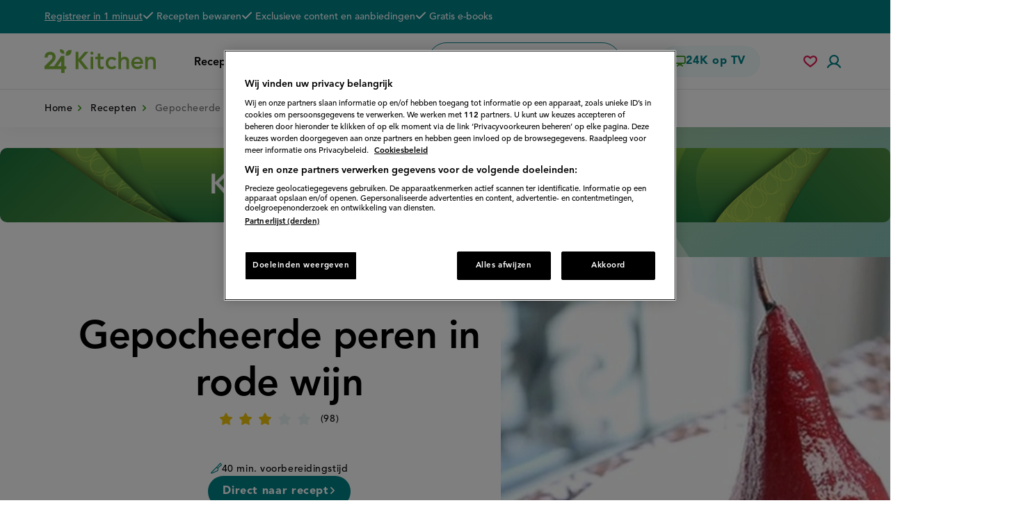

--- FILE ---
content_type: text/html; charset=UTF-8
request_url: https://www.24kitchen.nl/recepten/gepocheerde-peren-in-rode-wijn
body_size: 48887
content:
<!DOCTYPE html>
<html lang="nl" dir="ltr" prefix="og: https://ogp.me/ns#">
  <head>
    <script>document.documentElement.className += ' js';</script>
          <!-- OneTrust Cookies Consent Notice start -->
      <script src="https://cdn.cookielaw.org/scripttemplates/otSDKStub.js" type="text/javascript" charset="UTF-8" data-language="nl" data-domain-script="0b83ed86-6650-4d98-abd8-7126c95b0309"></script>
      <script type="text/javascript">
        function OptanonWrapper() { window.dataLayer.push( { event: 'OneTrustGroupsUpdated' } ) }
      </script>
      <!-- OneTrust Cookies Consent Notice end -->
        <meta charset="utf-8" />
<script async src="https://advertising-cdn.dpgmedia.cloud/web-advertising/17/4/1/advert-xandr.js" type="application/javascript"></script><script async data-advert-src="https://adsdk.microsoft.com/ast/ast.js" data-advert-vendors="32"></script><script async data-advert-src="https://cdn.brandmetrics.com/survey/script/49a6c74cccf946bba314568b509cf451.js" data-advert-vendors="422"></script><script async data-advert-src="https://scdn.cxense.com/cx.js" data-advert-purposes="3,4" data-advert-vendors="412"></script><script async src="https://cdn.optoutadvertising.com/script/ootag.v2.min.js"></script><style>[data-advert-slot-state]>[id$=-videoWrapper]{width:100%}[data-advert-slot-state]>[id$=-videoWrapper] iframe[id^=pp-iframe-]{display:block}</style><script async src="https://advertising-cdn.dpgmedia.cloud/web-advertising/prebid.js"></script><script async src="https://advertising-cdn.dpgmedia.cloud/header-bidding/prod/24kitchen/7f01d8aa0287ef42742d5dfc46079f5f1c88a88f.js"></script><script async src="https://advertising-cdn.dpgmedia.cloud/native-templates/prod/24kitchen/templates.js"></script><script async src="https://advertising-cdn.dpgmedia.cloud/native-renderer/main.js"></script><script type="application/javascript">(function(){if(document.currentScript){document.currentScript.remove()}if("undefined"==typeof performance.mark){performance.mark=function(){}}performance.mark("advert - inline-script - start");function b(settings){const a=window.innerWidth,b=settings.xandr.breakpoints;return Object.keys(b).reduce((c,d)=>{if(b[d]<=a){if(null===c||b[d]>b[c]){c=d}}return c},null)}function c(a,c,settings,d){const e=b(settings),f=d.placeholderSizes&&d.placeholderSizes[a],g=f&&(f[e]||f.default);if(g){const b=document.getElementById(c||a);if(b){const c=d.permanentPlaceholders&&d.permanentPlaceholders[a],f=c&&(!0===c||c[e]||c.default);b.setAttribute("data-advert-placeholder-collapses",(!f).toString());b.setAttribute("data-advert-placeholder-size",g.join("x"));b.style["min-height"]=`${g[1]}px`}}}function d(a){if(a.node&&"true"===a.node.getAttribute("data-advert-placeholder-collapses")){a.node.style["min-height"]=null}}window.advert=window.advert||{};window.advert.cmd=window.advert.cmd||[];function e(settings,a){f(settings);window.getAdvertSlotByName=a=>{return window.advert.getSlot(a)};window.getAdvertSlotById=a=>{return window.advert.getSlot(window.advert.getSlotNameFromMapping(a))};window.loadAdvertSlot=(b,d)=>{return new Promise((e,f)=>{c(b,d,settings,a);window.advert.cmd.push(["loaded",()=>{window.advert.loadSlot(b,d).then(e).catch(f)}])})};}function f(settings){window.advert.cmd.push(()=>{window.advert.pubsub.subscribe("slot.rendered",d);settings.prebid.caching.getConfig=()=>window.__advertPrebidConfig;window.advert.init(settings)})}window.loadAdvertSettings=(settings,a)=>{if(!settings){console.error("[ADVERT] Trying to load without settings",settings);return}e(settings,a)};performance.mark("advert - inline-script - end")})();</script><style>[data-advert-slot-state]{display:-webkit-box;display:-ms-flexbox;display:flex;-webkit-box-align:center;-ms-flex-align:center;align-items:center;-webkit-box-pack:center;-ms-flex-pack:center;justify-content:center}
[data-advert-slot-empty]:not([data-advert-placeholder-collapses=false]),[data-advert-slot-state=created]:not([data-advert-placeholder-collapses=false]){display:none}</style><script type="application/javascript">(function(settings,a,b){if(document.currentScript){document.currentScript.remove()}performance.mark("advert - load-settings - start");if(!window.loadAdvertSettings){console.error("[ADVERT] Tried to load advert settings before main initialisation.");return}window.loadAdvertSettings(settings,a);performance.mark("advert - load-settings - end")})({"xandr":{"memberId":7463,"disablePSA":true,"enableSafeFrame":false,"breakpoints":{"small":0,"medium":768,"large":1024,"xlarge":1370},"targeting":{"pag":"receptdetail","gamAdUnit":"24kitchen-nl","cat":["recepten.gepocheerde-peren-in-rode-wijn","recepten","gepocheerde-peren-in-rode-wijn"],"cid":"17188","bsuit":"NApplic","bereidingstijd":"Tot 45 minuten","gang":"Nagerecht","ingredient":"Fruit","moeilijkheid":"Gemiddeld","dieet":"Vegetarisch","channel":["food-drink","lifestyle"],"pub":["ppn","24kitchen"],"env":{"small":["web","mweb"],"medium":["web"],"large":["web"],"xlarge":["web"]}},"slots":[{"name":"h1-detail","placement":{"small":"24kitchen_wsc_other_detail_h1","medium":"24kitchen_wmc_other_detail_h1","large":"24kitchen_wmc_other_detail_h1","xlarge":"24kitchen_wmc_other_detail_h1"},"sizeMapping":"h1-detail","lazyLoad":true,"preload":{"default":false,"medium":true,"large":true,"xlarge":true},"supportedAdServers":["optOut","xandr"],"targeting":{"pos":"h1","slot":"h1-detail"}},{"name":"a1-detail","placement":{"small":"24kitchen_wsc_other_detail_a1","medium":"24kitchen_wmc_other_detail_a1","large":"24kitchen_wmc_other_detail_a1","xlarge":"24kitchen_wmc_other_detail_a1"},"sizeMapping":"a1-detail","lazyLoad":{"large":true,"small":true,"xlarge":true},"refreshSettings":{"enabled":false,"conditionalSettings":[{"conditions":[[{"field":["slot","adResponse","adType"],"comparer":"eq","value":"banner","normalized":false},{"field":"breakpoint","comparer":"eq","value":"small"}]],"settings":[{"rhs":{"default":true,"medium":false,"large":false,"xlarge":false},"path":["enabled"],"kind":"E"},{"rhs":true,"path":["fixedHeight"],"kind":"N"},{"rhs":{"delay":20000},"path":["timeSettings"],"kind":"N"},{"rhs":"40%","path":["minViewableThreshold"],"kind":"N"},{"rhs":["time"],"path":["modes"],"kind":"N"}]}]},"preload":{"default":false,"large":true,"xlarge":true,"small":true},"supportedAdServers":["optOut","xandr"],"targeting":{"pos":"a1","product":{"small":["seamless-image","seamless-image-shop","seamless-video","seamless-video-shop","seamless-carousel","seamless-carousel-shop","seamless-collection-image","seamless-collection-video","seamless-image-multi","seamless-video-multi","native-post","branded-content"],"medium":["native-post","seamless-image-multi","seamless-video-multi","outstream"],"large":["native-post","seamless-image-multi","seamless-video-multi","outstream"],"xlarge":["native-post","seamless-image-multi","seamless-video-multi","outstream"]},"slot":"a1-detail"}},{"name":"a2-detail","placement":{"small":"24kitchen_wsc_other_detail_a2","medium":"24kitchen_wmc_other_detail_a2","large":"24kitchen_wmc_other_detail_a2","xlarge":"24kitchen_wmc_other_detail_a2"},"sizeMapping":"a2-detail","lazyLoad":{"small":true},"refreshSettings":{"enabled":false,"conditionalSettings":[{"conditions":[[{"field":["slot","adResponse","adType"],"comparer":"eq","value":"banner","normalized":false},{"field":"breakpoint","comparer":"eq","value":"small"}]],"settings":[{"rhs":{"default":true,"medium":false,"large":false,"xlarge":false},"path":["enabled"],"kind":"E"},{"rhs":true,"path":["fixedHeight"],"kind":"N"},{"rhs":{"delay":null},"path":["timeSettings"],"kind":"N"},{"rhs":"40%","path":["minViewableThreshold"],"kind":"N"},{"rhs":["time"],"path":["modes"],"kind":"N"}]}]},"preload":{"default":false,"small":true},"supportedAdServers":["optOut","xandr"],"targeting":{"pos":"a2","product":{"small":["seamless-image","seamless-image-shop","seamless-video","seamless-video-shop","seamless-carousel","seamless-carousel-shop","seamless-collection-image","seamless-collection-video","seamless-image-multi","seamless-video-multi","native-post","branded-content","outstream","vertical-outstream"],"medium":[],"large":[],"xlarge":[]},"slot":"a2-detail"}},{"name":"r1-detail","placement":{"small":"24kitchen_wsc_other_detail_r1","medium":"24kitchen_wmc_other_detail_r1","large":"24kitchen_wmc_other_detail_r1","xlarge":"24kitchen_wmc_other_detail_r1"},"sizeMapping":"r1-detail","lazyLoad":true,"refreshSettings":{"modes":["time"],"enabled":{"large":true,"xlarge":true},"fixedHeight":true,"timeSettings":{"delay":30000}},"preload":{"default":false,"large":true,"xlarge":true,"medium":true},"supportedAdServers":["optOut","xandr"],"targeting":{"pos":"r1","product":{"small":["seamless-image","seamless-image-shop","seamless-video","seamless-video-shop","seamless-carousel","seamless-carousel-shop","seamless-collection-image","seamless-collection-video","seamless-image-multi","seamless-video-multi","native-post","branded-content"],"large":["seamless-image-multi","seamless-video-multi"],"xlarge":["seamless-image-multi","seamless-video-multi"]},"slot":"r1-detail"}},{"name":"r2-detail","placement":{"small":"24kitchen_wsc_other_detail_r2","medium":"24kitchen_wmc_other_detail_r2","large":"24kitchen_wmc_other_detail_r2","xlarge":"24kitchen_wmc_other_detail_r2"},"sizeMapping":"r2-detail","lazyLoad":{"small":true,"medium":true},"preload":{"default":false,"medium":true,"small":true},"targeting":{"pos":"r2","product":{"small":["seamless-image","seamless-image-shop","seamless-video","seamless-video-shop","seamless-carousel","seamless-carousel-shop","seamless-collection-image","seamless-collection-video","seamless-image-multi","seamless-video-multi","native-post","branded-content"],"medium":[],"large":[],"xlarge":[]},"slot":"r2-detail"}},{"name":"v1-detail","placement":{"small":"24kitchen_wsc_other_detail_v1","medium":"24kitchen_wmc_other_detail_v1","large":"24kitchen_wmc_other_detail_v1","xlarge":"24kitchen_wmc_other_detail_v1"},"sizeMapping":"v1-detail","lazyLoad":true,"preload":{"default":false,"large":true,"xlarge":true},"targeting":{"pos":"v1","slot":"v1-detail"}}],"sizeMapping":{"h1-detail":{"large":[[728,90],[970,250],[1800,200]],"xlarge":[[728,90],[970,250],[1800,200]],"medium":[[728,90]]},"a1-detail":{"large":[[1,1],[300,250],[336,280]],"small":[[300,250],[320,240],[320,250],[300,600],[320,480],[1800,200],[320,400]],"xlarge":[[1,1],[300,250],[336,280]]},"a2-detail":{"small":[[1,1],[300,250],[320,240],[320,250],[300,600],[320,50],[320,100],[360,675],[320,500],[320,400],[320,480]]},"r1-detail":{"small":[[320,50],[320,100],[300,250],[320,240],[320,250],[320,480]],"medium":[[1,1],[300,250]],"large":[[300,250],[336,280],[300,600],[120,600],[160,600]],"xlarge":[[300,250],[336,280],[300,600],[120,600],[160,600]]},"r2-detail":{"small":[[300,250],[320,240],[320,250],[300,600],[360,675],[320,500],[320,480],[320,400]],"medium":[[300,250],[336,280]]},"v1-detail":{"large":[[120,600],[160,600]],"xlarge":[[120,600],[160,600]]}},"lazyLoadThreshold":{"small":300,"default":800},"multiPositions":[],"slotNameMappings":{"top--1":{"default":null,"medium":"h1-detail","large":"h1-detail","xlarge":"h1-detail"},"sky--1":{"large":"v1-detail","default":null,"xlarge":"v1-detail"},"mid--2":{"default":null,"medium":"r2-detail","large":"r1-detail","xlarge":"r1-detail"},"lmid--1":{"default":null,"medium":"r1-detail","large":"a1-detail","xlarge":"a1-detail"},"wsc-top1":{"small":"a1-detail","default":null},"wsc-mid1":{"small":"a2-detail","default":null},"wsc-mid2":{"small":"r2-detail","default":null}},"features":{"optOut":true,"brandMetrics":true,"experiments":false,"snowplow":false,"privacy":true,"cxense":true,"dmoi":true},"dmoi":{"apiKey":"e2wuTmOEm7Rmgh5G0jwCG6GhKOqJta1hW7QfNP77","rdmoiSource":"rdpgmedia.nl","source":"dpgmedia.nl"},"cxense":{"pageViewEvent":true,"includeLibrary":true},"optOut":{"publisher":102,"slots":{"h1-detail":"24kitchen.nl_detail_h1","a1-detail":"24kitchen.nl_detail_r2","a2-detail":"24kitchen.nl_detail_r3","r1-detail":"24kitchen.nl_detail_r1"},"onlyNoConsent":true},"nativeTemplates":{"renderConfig":{"variables":{},"fallbackTemplate":"native-post","callToActionDefaultText":"meer info","tracking":{"enabledEvents":["slideImpressions","slideClicks","leadformImpression","leadformClose","leadformCancel","leadformSubmit","leadformSubmitFailure","leadformClickout"]}},"feedContext":{"profile":"24kitchen","navigation":"recepten,gepocheerde-peren-in-rode-wijn"}},"conditionalConfigurations":[{"conditions":[[{"field":"fraction","comparer":"lte","value":0.07}]],"config":[{"kind":"N","path":["nativeTemplates","renderConfig","tracking","attentionMeasurement"],"rhs":{"allowedProducts":["seamless-carousel","seamless-carousel-shop","seamless-collection-image","seamless-collection-video","seamless-image","seamless-image-shop","seamless-image-mini","seamless-image-multi","seamless-video-multi","seamless-video","seamless-video-shop","carousel-template"],"ctxId":"37122525","enabled":true,"plcId":"20251601004","cmpId":"16082025"}}]}]},"prebid":{"caching":{"maxIterations":4},"additionalConfig":{"currency":{"rates":{"USD":{"EUR":0.8608}}}}},"debugInfo":{"generationDateTime":"2026-01-17T21:34:51.431Z","profile":"24kitchen","version":"241","stage":"prod"}},{"placeholderSizes":{"top--1":{},"sky--1":{},"mid--2":{},"lmid--1":{},"wsc-top1":{},"wsc-mid1":{},"wsc-mid2":{}}},[]);</script><script>var dataLayer = window.dataLayer = window.dataLayer || []; dataLayer.push({ 'loggedIn': false });</script>
<style>/* @see https://github.com/aFarkas/lazysizes#broken-image-symbol */.js img.lazyload:not([src]) { visibility: hidden; }/* @see https://github.com/aFarkas/lazysizes#automatically-setting-the-sizes-attribute */.js img.lazyloaded[data-sizes=auto] { display: block; width: 100%; }</style>
<meta name="keywords" content="Fruit, Nagerecht, ," />
<link rel="canonical" href="https://www.24kitchen.nl/recepten/gepocheerde-peren-in-rode-wijn" />
<meta name="google" content="rjM38ZqFvICpsIYwY2FU4a9bVQ18VX-vhISypjV_wgs" />
<meta property="og:site_name" content="24Kitchen" />
<meta property="og:type" content="article" />
<meta property="og:url" content="https://www.24kitchen.nl/node/17188" />
<meta property="og:title" content="Gepocheerde peren in rode wijn" />
<meta property="og:image" content="https://www.24kitchen.nl/files/styles/social_media_share/public/2015-01/146266.original.jpg?itok=v0F7I_wX" />
<meta property="og:image:width" content="660" />
<meta property="og:image:height" content="372" />
<meta name="twitter:card" content="summary_large_image" />
<meta name="twitter:image" content="https://www.24kitchen.nl/files/styles/social_media_share/public/2015-01/146266.original.jpg?itok=v0F7I_wX" />
<meta name="msvalidate.01" content="3EF8046B329C34A651B4960C7F6AAEBC" />
<meta name="Generator" content="Drupal 10 (https://www.drupal.org)" />
<meta name="MobileOptimized" content="width" />
<meta name="HandheldFriendly" content="true" />
<meta name="viewport" content="width=device-width, initial-scale=1.0" />
<script type="application/ld+json">{
    "@context": "https://schema.org",
    "@graph": [
        {
            "@type": "Recipe",
            "@id": "https://www.24kitchen.nl/recepten/gepocheerde-peren-in-rode-wijn",
            "name": "Gepocheerde peren in rode wijn",
            "recipeYield": "4 persons",
            "datePublished": "2015-01-21T10:22:04+0100",
            "cookTime": "P0DT0H40M",
            "totalTime": "P0DT0H40M",
            "recipeInstructions": "Halveer de citroen en rasp de schil met een dunschiller. Breng de wijn met het water de suiker citroensap steranijs het kaneelstokje de kruidnagel en kardemom aan de kook. Roer tussendoor om de suiker op te lossen. Zet zodra de suiker is opgelost het vuur hoog om het vocht te laten inkoken en om de specerijen hun smaak af te laten geven. Schil de peren en laat het stokje eraan zitten. Voeg de peren toe aan de wijn en zorg ervoor dat ze helemaal onder staan. Laat circa 20 minuten zachtjes koken op laag vuur. Haal de peren uit de wijn en verdeel ze over borden. Kook de rode wijn nog circa 10 minuten tot een siroop. Giet de siroop over de peren en serveer op kamertemperatuur.",
            "recipeIngredient": [
                "1 citroen",
                "500 ml rode wijn",
                "150 g suiker",
                "200 ml water",
                "1 steranijs",
                "1 kaneelstokje",
                "1 kruidnagel",
                "1 el kardemom",
                "4 conference peren",
                "dunschiller"
            ],
            "recipeCategory": "Nagerecht",
            "author": {
                "@type": "Organization",
                "@id": "https://www.24kitchen.nl",
                "name": "24Kitchen",
                "url": "https://www.24kitchen.nl",
                "logo": {
                    "@type": "ImageObject",
                    "url": "https://www.24kitchen.nl//themes/kitchen/24k-logo.png",
                    "width": "54",
                    "height": "60"
                }
            },
            "image": {
                "@type": "ImageObject",
                "representativeOfPage": "True",
                "url": "https://www.24kitchen.nl/files/styles/social_media_share/public/2015-01/146266.original.jpg?itok=v0F7I_wX",
                "width": "660",
                "height": "372"
            },
            "aggregateRating": {
                "@type": "AggregateRating",
                "ratingValue": "3.21429",
                "ratingCount": "98",
                "bestRating": "5",
                "worstRating": "1"
            },
            "suitableForDiet": "https://schema.org/VegetarianDiet"
        },
        {
            "@type": "WebPage",
            "breadcrumb": {
                "@type": "BreadcrumbList",
                "itemListElement": [
                    {
                        "@type": "ListItem",
                        "position": 1,
                        "name": "Home",
                        "item": "https://www.24kitchen.nl/"
                    },
                    {
                        "@type": "ListItem",
                        "position": 2,
                        "name": "Recepten",
                        "item": "https://www.24kitchen.nl/recepten"
                    }
                ]
            }
        }
    ]
}</script>

    <title>Gepocheerde peren in rode wijn recept - 24Kitchen</title>
    <link rel="stylesheet" media="all" href="/files/css/css_06FISTs87ERiGXQzhCgaqEo46nakzpcpyTX33gGmRgg.css?delta=0&amp;language=nl&amp;theme=kitchen&amp;include=[base64]" />
<link rel="stylesheet" media="all" href="https://cdnjs.cloudflare.com/ajax/libs/font-awesome/4.7.0/css/font-awesome.min.css" />
<link rel="stylesheet" media="all" href="/files/css/css_Cq8KIr0XpB9QOYi5th3M6a8d2XJhuiEdeUZcknQsxrs.css?delta=2&amp;language=nl&amp;theme=kitchen&amp;include=[base64]" />
<link rel="stylesheet" media="all" href="/files/css/css_c_NAtotvXhy8J1PL-t7iFFvwdr9-07TRG9WGz2qrGzc.css?delta=3&amp;language=nl&amp;theme=kitchen&amp;include=[base64]" />
<link rel="stylesheet" media="print" href="/files/css/css_GzjnI5tAzQovxiO12LpTeWIdPUa2T3r3V_4JiMhsHt4.css?delta=4&amp;language=nl&amp;theme=kitchen&amp;include=[base64]" />

    <script>
      var dfp = dfp || {};
      dfp.cmd = dfp.cmd || [];
    </script>
    <script type="application/json" data-drupal-selector="drupal-settings-json">{"path":{"baseUrl":"\/","pathPrefix":"","currentPath":"node\/17188","currentPathIsAdmin":false,"isFront":false,"currentLanguage":"nl"},"pluralDelimiter":"\u0003","suppressDeprecationErrors":true,"ajaxPageState":{"libraries":"[base64]","theme":"kitchen","theme_token":null},"ajaxTrustedUrl":{"form_action_p_pvdeGsVG5zNF_XLGPTvYSKCf43t8qZYSwcfZl2uzM":true,"\/recepten\/gepocheerde-peren-in-rode-wijn?ajax_form=1":true},"gtag":{"tagId":"","consentMode":false,"otherIds":[],"events":[],"additionalConfigInfo":[]},"gtm":{"tagId":null,"settings":{"data_layer":"dataLayer","include_classes":false,"allowlist_classes":"google\nnonGooglePixels\nnonGoogleScripts\nnonGoogleIframes","blocklist_classes":"customScripts\ncustomPixels","include_environment":false,"environment_id":"","environment_token":""},"tagIds":["GTM-PGZV27"]},"fac":{"search":{"id":"search","jsonFilesPath":"\/files\/fac-json\/search\/nl\/pgNbkAkyP1QZA5FkiieD7rO6oZZH1SuSojScQPyI4QA\/","inputSelectors":"input.form-search","keyMinLength":1,"keyMaxLength":15,"breakpoint":0,"emptyResult":"","allResultsLink":false,"allResultsLinkThreshold":0,"highlightingEnabled":false,"resultLocation":""}},"kitchen_comscore":{"is_homepage":0,"is_loggedin":0,"c2":"11464450","c1":"2","ns_site":"total"},"lazy":{"lazysizes":{"lazyClass":"lazyload","loadedClass":"lazyloaded","loadingClass":"lazyloading","preloadClass":"lazypreload","errorClass":"lazyerror","autosizesClass":"lazyautosizes","srcAttr":"data-src","srcsetAttr":"data-srcset","sizesAttr":"data-sizes","minSize":40,"customMedia":[],"init":true,"expFactor":1.5,"hFac":0.8,"loadMode":2,"loadHidden":true,"ricTimeout":100,"throttleDelay":125,"plugins":[]},"placeholderSrc":"data:image\/gif;base64,R0lGODlhAQABAAAAACH5BAEKAAEALAAAAAABAAEAAAICTAEAOw==","preferNative":false,"minified":true,"libraryPath":"\/libraries\/lazysizes"},"comment_ajax_pager":{"17188":{"ajax_pager":{"entity_id":"17188","field_name":"field_comments","entity_type":"node","bundle":"recipe","comment_type":"recipe_comment","default_mode":1},"ajax_url":"\/api_comments_pager"}},"ajax":{"edit-actions-submit":{"callback":"::submitAjaxForm","event":"click","effect":"fade","speed":500,"progress":{"type":"throbber","message":""},"disable-refocus":true,"url":"\/recepten\/gepocheerde-peren-in-rode-wijn?ajax_form=1","httpMethod":"POST","dialogType":"ajax","submit":{"_triggering_element_name":"op","_triggering_element_value":"Aanmelden"}},"edit-submit--3":{"callback":[{},"ajaxSubmit"],"event":"click","wrapper":"vote-form","progress":{"type":null},"url":"\/recepten\/gepocheerde-peren-in-rode-wijn?ajax_form=1","httpMethod":"POST","dialogType":"ajax","submit":{"_triggering_element_name":"op","_triggering_element_value":"Opslaan"}}},"user":{"uid":0,"permissionsHash":"d77d8b84a712ea9dce29a406d699308796bfe8b6b1305825dc0739668f87b6bd"}}</script>
<script src="/core/misc/drupalSettingsLoader.js?v=10.5.8"></script>
<script src="/modules/contrib/google_tag/js/gtag.js?t8qu7k"></script>
<script src="/modules/contrib/google_tag/js/gtm.js?t8qu7k"></script>
<script src="/modules/custom/kitchen_base/js/pushnotifications-init.js?t8qu7k"></script>
<script src="https://clientcdn.pushengage.com/core/f5c2ed902d8170a2b822eb0417d8de71.js" async></script>
<script src="https://cdn.jwplayer.com/libraries/ge8GbFlD.js"></script>

      <link rel="apple-touch-icon" sizes="180x180" href="/themes/kitchen/assets/favicon/apple-touch-icon.png">
      <link rel="icon" type="image/png" sizes="32x32" href="/themes/kitchen/assets/favicon/favicon-32x32.png">
      <link rel="icon" type="image/png" sizes="16x16" href="/themes/kitchen/assets/favicon/favicon-16x16.png">
      <link rel="manifest" href="/themes/kitchen/assets/favicon/site.webmanifest">
      <link rel="mask-icon" href="/themes/kitchen/assets/favicon/safari-pinned-tab.svg" color="#72a037">
      <link rel="shortcut icon" href="/themes/kitchen/assets/favicon/favicon.ico">
      <meta name="msapplication-TileColor" content="#72a037">
      <meta name="msapplication-config" content="/themes/kitchen/assets/favicon/browserconfig.xml">
      <meta name="theme-color" content="#ffffff">
      
  </head>
  <body class="user-anonymous path-node path-not-front page-node-type-recipe">
        <a href="#main-content" class="visually-hidden focusable skip-link">
      Overslaan en naar de inhoud gaan
    </a>
    <noscript><iframe src="https://www.googletagmanager.com/ns.html?id=GTM-PGZV27"
                  height="0" width="0" style="display:none;visibility:hidden"></iframe></noscript>

      <div class="dialog-off-canvas-main-canvas" data-off-canvas-main-canvas>
      <div class="page">
        <header class="header clearfix">
              <div class="region region-header">
    <div class="region-inner region-header-inner">

            
                  <div class="header__top">
        <div class="inner page-container">
          
<div id="block-usp" class="block-bundle-usp block block-block-content block-block-content4c1d3239-7902-4fcd-9de3-ad4f6c3a6c6d">

    
          
            
          <div class="action subtitle-xs">
      
            <div class="field field--name-link field--type-link field--label-hidden field__item"><a href="/user/register/step1">Registreer in 1 minuut</a></div>
      
    </div>

    <h2 class="subtitle-xs text visually-hidden">De voordelen van een 24K account</h2>

    <div class="subtitle-xs">
      
<ul class="list--with-checks list--as-row">
      <li class="field field--name-field-usp field--type-string field--label-hidden field__item">
      <span class="icon icon--check"><span class="svg-use--wrapper svg-use--wrapper--check wrapper--check" aria-hidden="true">
        <svg focusable="false" class="svg-use svg-use--check svg--check" role="img" width="16" height="11" xmlns:xlink="http://www.w3.org/1999/xlink">
          <use xlink:href="#check"></use>
        </svg>
      </span></span>
      <span class="text">Recepten bewaren</span>
    </li>
      <li class="field field--name-field-usp field--type-string field--label-hidden field__item">
      <span class="icon icon--check"><span class="svg-use--wrapper svg-use--wrapper--check wrapper--check" aria-hidden="true">
        <svg focusable="false" class="svg-use svg-use--check svg--check" role="img" width="16" height="11" xmlns:xlink="http://www.w3.org/1999/xlink">
          <use xlink:href="#check"></use>
        </svg>
      </span></span>
      <span class="text">Exclusieve content en aanbiedingen</span>
    </li>
      <li class="field field--name-field-usp field--type-string field--label-hidden field__item">
      <span class="icon icon--check"><span class="svg-use--wrapper svg-use--wrapper--check wrapper--check" aria-hidden="true">
        <svg focusable="false" class="svg-use svg-use--check svg--check" role="img" width="16" height="11" xmlns:xlink="http://www.w3.org/1999/xlink">
          <use xlink:href="#check"></use>
        </svg>
      </span></span>
      <span class="text">Gratis e-books</span>
    </li>
  </ul>

    </div>
      
        
</div>

        </div>
      </div>
    
    <div class="header__main">
      <div class="inner page-container">
        
        
<div id="block-brandingvandewebsite" class="block block-system block-system-branding-block">

    
          
            
            <a href="/" rel="home" class="site-logo">
      <img src="/themes/kitchen/assets/images/logo.svg" alt="24Kitchen homepage" width="320" height="68" />
    </a>
          
        
</div>

        



<nav id="block-hoofdnavigatie" class="block block-menu navigation menu--main" aria-label="Primair">

    
        
        

          <button class="button-menu">
        <span class="icon">
<svg class="svg-icon-burger" xmlns="http://www.w3.org/2000/svg" width="24" height="24" viewBox="0 0 24 24">
  <style type="text/css">
    .svg-icon-burger {
      overflow: visible;
    }
    .svg-icon-burger line {
      fill: none;
      stroke: currentColor;
      stroke-width: 2;
      transform-origin: center;
      transition: all 0.2s ease;
    }
    .svg-icon-burger line.line-3 {
      transform: rotate(0deg) rotateY(35deg) translate(-2.5px, 0px);
    }
    .open .svg-icon-burger line.line-1 {
      <!-- 7 is the difference in y-position of two lines -->
      transform: rotate(-45deg) translate(0px, 7px);
    }
    .open .svg-icon-burger line.line-2 {
      transform: rotateY(90deg);
    }
    .open .svg-icon-burger line.line-3 {
      <!-- 7 is the difference in y-position of two lines -->
      transform: rotate(45deg) rotateY(0deg) translate(0px, -7px);
    }
  </style>

  <g class="lines">
    <line class="line-1" x1="0" y1="5" x2="24" y2="5"/>
    <line class="line-2" x1="0" y1="12" x2="24" y2="12"/>
    <line class="line-3" x1="0" y1="19" x2="24" y2="19"/>
  </g>
</svg>
</span>
        <span class="text visually-hidden">Menu</span>
      </button>
    
    
              

    
  <ul data-region="header" class="menu menu-depth--1">
                  
        <li class="menu-item">
          
          <div class="menu-item--actions">
                        <a href="/recepten" class="heading-xxxs no-spacing--bottom" data-drupal-link-system-path="recepten">                              Recepten
                          </a>

                      </div>

                  </li>
                      
        <li class="menu-item">
          
          <div class="menu-item--actions">
                        <a href="/populair" class="heading-xxxs no-spacing--bottom" data-drupal-link-system-path="populair">                              Populair
                          </a>

                      </div>

                  </li>
                      
        <li class="menu-item menu-item--expanded">
          
          <div class="menu-item--actions">
                        <a href="/thema" title="Recepten in alle thema&#039;s" class="heading-xxxs no-spacing--bottom" data-drupal-link-system-path="node/26110">                              Thema&#039;s
                          </a>

                                                            <button class="sub-menu-toggler">
                    <span class="visually-hidden">Submenu Thema&#039;s</span>
                    <span class="svg-use--wrapper svg-use--wrapper--chevron-down wrapper--chevron-down" aria-hidden="true">
        <svg focusable="false" class="svg-use svg-use--chevron-down svg--chevron-down" role="img" width="0.875em" height="0.5em" xmlns:xlink="http://www.w3.org/1999/xlink">
          <use xlink:href="#chevron-down"></use>
        </svg>
      </span>
                  </button>
                                                    </div>

                                                
  
  <div class="menu_link_content menu-link-contentmain view-mode-default menu-dropdown menu-dropdown-0 menu-type-default">
    
                        <button class="sub-menu-closer">
          <span class="icon">
            <span class="svg-use--wrapper svg-use--wrapper--chevron-down wrapper--chevron-down" aria-hidden="true">
        <svg focusable="false" class="svg-use svg-use--chevron-down svg--chevron-down" role="img" width="0.875em" height="0.5em" xmlns:xlink="http://www.w3.org/1999/xlink">
          <use xlink:href="#chevron-down"></use>
        </svg>
      </span>
          </span>
          <span class="text display-s text--uppercase no-spacing--bottom">
            <span class="visually-hidden">Sluit submenu</span>
            Thema&#039;s
          </span>
          <span class="dummy"></span>
        </button>
      
      
    
  <ul class="menu menu-depth--2">
                  
        <li class="menu-item">
          
          <div class="menu-item--actions">
                        <a href="/thema/airfryer-recepten" class="display-m no-spacing--bottom" data-drupal-link-system-path="node/30419">                              1. Airfryer-recepten
                          </a>

                      </div>

                  </li>
                      
        <li class="menu-item">
          
          <div class="menu-item--actions">
                        <a href="/thema/makkelijke-recepten" class="display-m no-spacing--bottom" data-drupal-link-system-path="node/26200">                              2. Makkelijke recepten
                          </a>

                      </div>

                  </li>
                      
        <li class="menu-item">
          
          <div class="menu-item--actions">
                        <a href="/thema/lasagne-recept" class="display-m no-spacing--bottom" data-drupal-link-system-path="node/26692">                              3. Lasagne-recepten
                          </a>

                      </div>

                  </li>
                      
        <li class="menu-item">
          
          <div class="menu-item--actions">
                        <a href="/thema/spitskool-recepten" class="display-m no-spacing--bottom" data-drupal-link-system-path="node/28447">                              4. Spitskool-recepten
                          </a>

                      </div>

                  </li>
                      
        <li class="menu-item">
          
          <div class="menu-item--actions">
                        <a href="/thema/traybake" class="display-m no-spacing--bottom" data-drupal-link-system-path="node/32501">                              5. Traybake-recepten
                          </a>

                      </div>

                  </li>
                      
        <li class="menu-item">
          
          <div class="menu-item--actions">
                        <a href="/thema/kip-recepten" class="display-m no-spacing--bottom" data-drupal-link-system-path="node/31467">                              6. Kip-recepten
                          </a>

                      </div>

                  </li>
          </ul>




            </div>



                              </li>
          </ul>


    
        
</nav>



        

<div id="block-sitesearchform" class="block block-kitchen-search block-kitchen-site-search">
  
  <div role="search" class="site-search" id="site-search"></div>
</div>

        <a href="/tv" class="heading-xxxs btn btn--tertiary btn--with-spacing for-desktop">
          <span class="icon icon--tv"><span class="svg-use--wrapper svg-use--wrapper--tv wrapper--tv" aria-hidden="true">
        <svg focusable="false" class="svg-use svg-use--tv svg--tv" role="img" width="1.7rem" height="1.79rem" xmlns:xlink="http://www.w3.org/1999/xlink">
          <use xlink:href="#tv"></use>
        </svg>
      </span></span>
          <span class="text">24K op TV</span>
        </a>

        <div class="icon-elements for-mobile">
            <div class="user-saved-recipes component--in-header-with-overlay">
    
    <button class="clickable--header-icon toggle--with-icon-in-header toggle-favorite-log-in">
      <span class="visually-hidden">Mijn bewaarde recepten</span>
      <span class="icon icon--heart"><span class="svg-use--wrapper svg-use--wrapper--heart-stroke wrapper--heart-stroke" aria-hidden="true">
        <svg focusable="false" class="svg-use svg-use--heart-stroke svg--heart-stroke" role="img" width="20" height="17" xmlns:xlink="http://www.w3.org/1999/xlink">
          <use xlink:href="#heart-stroke"></use>
        </svg>
      </span></span>
    </button>
    

<nav class="menu--saved-recipes menu--with-header-overlay block-bundle-anonymous_saved_recipes_menu block block-block-content block-block-content88c23c5c-49f3-459b-b2ba-fb30e5ea4f80" aria-label="Account">

      <div class="block--inner">
    
          
              <h2 class="heading display-m text--centered text--uppercase block-title">Bewaarde recepten</h2>
            
              <div class="text--centered">
          <span class="leafs-divider hide-in-print"><span class="leaves"></span></span>
          <div class="text-xs">
            
            <div class="clearfix text-formatted field field--name-body field--type-text-with-summary field--label-hidden field__item"><p>Met een account kan je recepten bewaren bij je favorieten. <a href="/user/login">Log in</a> om bewaarde recepten te bekijken of <a href="/user/register/step1">maak een account aan</a>.</p></div>
      
          </div>
          <div class="actions">
            <ul class="action-links">
              <li>
                <a class="btn--quartary btn--with-spacing" href="/user/login?destination=/recepten/gepocheerde-peren-in-rode-wijn">
                  <span class="text text-xs">Inloggen</span>
                  <span
                    class="icon icon--chevron"><span class="svg-use--wrapper svg-use--wrapper--chevron-right wrapper--chevron-right" aria-hidden="true">
        <svg focusable="false" class="svg-use svg-use--chevron-right svg--chevron-right" role="img" width=".35em" height=".667em" xmlns:xlink="http://www.w3.org/1999/xlink">
          <use xlink:href="#chevron-right"></use>
        </svg>
      </span></span>
                </a>
              </li>
              <li>
                <a class="lnk--with-chevron text-xs" href="/user/register/step1">
                  <span class="text">Account aanmaken</span>
                  <span
                    class="icon icon--chevron"><span class="svg-use--wrapper svg-use--wrapper--chevron-right wrapper--chevron-right" aria-hidden="true">
        <svg focusable="false" class="svg-use svg-use--chevron-right svg--chevron-right" role="img" width=".35em" height=".667em" xmlns:xlink="http://www.w3.org/1999/xlink">
          <use xlink:href="#chevron-right"></use>
        </svg>
      </span></span>
                </a>
              </li>
            </ul>
          </div>
        </div>
          
          </div>
  
</nav>

  </div>

          <div class="component--in-header-with-overlay">
            
<div id="block-usericon-m" class="block block-kitchen-user block-kitchen-user-icon">

    
          
            
                      <button class="toggle-user-form clickable--header-icon toggle--with-icon-in-header user-icon">
          <span class="visually-hidden">
            Accountmenu          </span>
          <span class="icon">
            <span class="svg-use--wrapper svg-use--wrapper--user wrapper--user" aria-hidden="true">
        <svg focusable="false" class="svg-use svg-use--user svg--user" role="img" width="20" height="19" xmlns:xlink="http://www.w3.org/1999/xlink">
          <use xlink:href="#user"></use>
        </svg>
      </span>
          </span>
        </button>
          
        
</div>

            
            

<nav class="menu--account menu--account--anonymous menu--with-header-overlay block-bundle-anonymous_user_menu block block-block-content block-block-content5415d1b0-0ac3-40e0-9d1c-f77bf5354f2f" aria-label="Account">

      <div class="block--inner">
    
          
              <h2 class="heading display-m text--centered text--uppercase block-title">Mijn 24Kitchen</h2>
            
              <ul class="menu text--centered">
          <li class="menu-item menu-item--registration">
            <div class="menu-item__inner">
              <span class="leafs-divider hide-in-print"><span class="leaves"></span></span>
                              <h3 class="title text-m">Account aanmaken</h3>
                                            <div class="text-xs">
            <div class="clearfix text-formatted field field--name-field-registration-text field--type-text-long field--label-hidden field__item"><p>Direct profiteren van de <a href="/node/37038/">voordelen van een account</a>? Meldt je aan in 3 eenvoudige stappen.</p></div>
      </div>
                            <div class="actions actions--registration">
                <a class="lnk--with-chevron text-xs" href="/user/register/step1">
                  <span class="text">Registreren</span>
                  <span
                    class="icon icon--chevron"><span class="svg-use--wrapper svg-use--wrapper--chevron-right wrapper--chevron-right" aria-hidden="true">
        <svg focusable="false" class="svg-use svg-use--chevron-right svg--chevron-right" role="img" width=".35em" height=".667em" xmlns:xlink="http://www.w3.org/1999/xlink">
          <use xlink:href="#chevron-right"></use>
        </svg>
      </span></span>
                </a>
              </div>
            </div>
          </li>
          <li class="menu-item menu-item--login">
            <div class="menu-item__inner">
              <span class="leafs-divider hide-in-print"><span class="leaves"></span></span>
                              <h3 class="title text-m">Inloggen</h3>
                                            <div class="text-xs">
            <div class="clearfix text-formatted field field--name-field-login-text field--type-text-long field--label-hidden field__item"><p>Log in om jouw bewaarde recepten en je persoonlijk weekmenu te bekijken.</p></div>
      </div>
                            <div class="actions actions--login">
                <a class="btn--quartary btn--with-spacing" href="/user/login?destination=/recepten/gepocheerde-peren-in-rode-wijn">
                  <span class="text text-xs">Log in</span>
                  <span
                    class="icon icon--chevron"><span class="svg-use--wrapper svg-use--wrapper--chevron-right wrapper--chevron-right" aria-hidden="true">
        <svg focusable="false" class="svg-use svg-use--chevron-right svg--chevron-right" role="img" width=".35em" height=".667em" xmlns:xlink="http://www.w3.org/1999/xlink">
          <use xlink:href="#chevron-right"></use>
        </svg>
      </span></span>
                </a>
              </div>
            </div>
          </li>
        </ul>
        

          
          </div>
  
</nav>

          </div>
        </div>

        <div class="icon-elements for-desktop">
            <div class="user-saved-recipes component--in-header-with-overlay">
    
    <button class="clickable--header-icon toggle--with-icon-in-header toggle-favorite-log-in">
      <span class="visually-hidden">Mijn bewaarde recepten</span>
      <span class="icon icon--heart"><span class="svg-use--wrapper svg-use--wrapper--heart-stroke wrapper--heart-stroke" aria-hidden="true">
        <svg focusable="false" class="svg-use svg-use--heart-stroke svg--heart-stroke" role="img" width="20" height="17" xmlns:xlink="http://www.w3.org/1999/xlink">
          <use xlink:href="#heart-stroke"></use>
        </svg>
      </span></span>
    </button>
    

<nav class="menu--saved-recipes menu--with-header-overlay block-bundle-anonymous_saved_recipes_menu block block-block-content block-block-content88c23c5c-49f3-459b-b2ba-fb30e5ea4f80" aria-label="Account">

      <div class="block--inner">
    
          
              <h2 class="heading display-m text--centered text--uppercase block-title">Bewaarde recepten</h2>
            
              <div class="text--centered">
          <span class="leafs-divider hide-in-print"><span class="leaves"></span></span>
          <div class="text-xs">
            
            <div class="clearfix text-formatted field field--name-body field--type-text-with-summary field--label-hidden field__item"><p>Met een account kan je recepten bewaren bij je favorieten. <a href="/user/login">Log in</a> om bewaarde recepten te bekijken of <a href="/user/register/step1">maak een account aan</a>.</p></div>
      
          </div>
          <div class="actions">
            <ul class="action-links">
              <li>
                <a class="btn--quartary btn--with-spacing" href="/user/login?destination=/recepten/gepocheerde-peren-in-rode-wijn">
                  <span class="text text-xs">Inloggen</span>
                  <span
                    class="icon icon--chevron"><span class="svg-use--wrapper svg-use--wrapper--chevron-right wrapper--chevron-right" aria-hidden="true">
        <svg focusable="false" class="svg-use svg-use--chevron-right svg--chevron-right" role="img" width=".35em" height=".667em" xmlns:xlink="http://www.w3.org/1999/xlink">
          <use xlink:href="#chevron-right"></use>
        </svg>
      </span></span>
                </a>
              </li>
              <li>
                <a class="lnk--with-chevron text-xs" href="/user/register/step1">
                  <span class="text">Account aanmaken</span>
                  <span
                    class="icon icon--chevron"><span class="svg-use--wrapper svg-use--wrapper--chevron-right wrapper--chevron-right" aria-hidden="true">
        <svg focusable="false" class="svg-use svg-use--chevron-right svg--chevron-right" role="img" width=".35em" height=".667em" xmlns:xlink="http://www.w3.org/1999/xlink">
          <use xlink:href="#chevron-right"></use>
        </svg>
      </span></span>
                </a>
              </li>
            </ul>
          </div>
        </div>
          
          </div>
  
</nav>

  </div>

          <div class="component--in-header-with-overlay user-nav--desktop">
            
<div id="block-usericon-d" class="block block-kitchen-user block-kitchen-user-icon">

    
          
            
                      <button class="toggle-user-form clickable--header-icon toggle--with-icon-in-header user-icon">
          <span class="visually-hidden">
            Accountmenu          </span>
          <span class="icon">
            <span class="svg-use--wrapper svg-use--wrapper--user wrapper--user" aria-hidden="true">
        <svg focusable="false" class="svg-use svg-use--user svg--user" role="img" width="20" height="19" xmlns:xlink="http://www.w3.org/1999/xlink">
          <use xlink:href="#user"></use>
        </svg>
      </span>
          </span>
        </button>
          
        
</div>

            
            

<nav class="menu--account menu--account--anonymous menu--with-header-overlay block-bundle-anonymous_user_menu block block-block-content block-block-content5415d1b0-0ac3-40e0-9d1c-f77bf5354f2f" aria-label="Account">

      <div class="block--inner">
    
          
              <h2 class="heading display-m text--centered text--uppercase block-title">Mijn 24Kitchen</h2>
            
              <ul class="menu text--centered">
          <li class="menu-item menu-item--registration">
            <div class="menu-item__inner">
              <span class="leafs-divider hide-in-print"><span class="leaves"></span></span>
                              <h3 class="title text-m">Account aanmaken</h3>
                                            <div class="text-xs">
            <div class="clearfix text-formatted field field--name-field-registration-text field--type-text-long field--label-hidden field__item"><p>Direct profiteren van de <a href="/node/37038/">voordelen van een account</a>? Meldt je aan in 3 eenvoudige stappen.</p></div>
      </div>
                            <div class="actions actions--registration">
                <a class="lnk--with-chevron text-xs" href="/user/register/step1">
                  <span class="text">Registreren</span>
                  <span
                    class="icon icon--chevron"><span class="svg-use--wrapper svg-use--wrapper--chevron-right wrapper--chevron-right" aria-hidden="true">
        <svg focusable="false" class="svg-use svg-use--chevron-right svg--chevron-right" role="img" width=".35em" height=".667em" xmlns:xlink="http://www.w3.org/1999/xlink">
          <use xlink:href="#chevron-right"></use>
        </svg>
      </span></span>
                </a>
              </div>
            </div>
          </li>
          <li class="menu-item menu-item--login">
            <div class="menu-item__inner">
              <span class="leafs-divider hide-in-print"><span class="leaves"></span></span>
                              <h3 class="title text-m">Inloggen</h3>
                                            <div class="text-xs">
            <div class="clearfix text-formatted field field--name-field-login-text field--type-text-long field--label-hidden field__item"><p>Log in om jouw bewaarde recepten en je persoonlijk weekmenu te bekijken.</p></div>
      </div>
                            <div class="actions actions--login">
                <a class="btn--quartary btn--with-spacing" href="/user/login?destination=/recepten/gepocheerde-peren-in-rode-wijn">
                  <span class="text text-xs">Log in</span>
                  <span
                    class="icon icon--chevron"><span class="svg-use--wrapper svg-use--wrapper--chevron-right wrapper--chevron-right" aria-hidden="true">
        <svg focusable="false" class="svg-use svg-use--chevron-right svg--chevron-right" role="img" width=".35em" height=".667em" xmlns:xlink="http://www.w3.org/1999/xlink">
          <use xlink:href="#chevron-right"></use>
        </svg>
      </span></span>
                </a>
              </div>
            </div>
          </li>
        </ul>
        

          
          </div>
  
</nav>

          </div>
        </div>
      </div>
    </div>

  
            
    </div>
  </div>

    </header>

    <div class="site-wrapper" data-sticky-container>
      <main id="main-content">

        
                    <div class="region region-main-prefix">
    <div class="region-inner region-main-prefix-inner">

            
                  
<div id="block-kruimelpad-2" class="block block-system block-system-breadcrumb-block">

    
          
            
                <nav class="menu--breadcrumb hide-in-print" aria-label="Kruimelpad">
    <ol class="menu page-container">
              <li class="menu-item text-xs" >
                      <a href="/">Home</a>
                                <span class="separator">
              <span class="svg-use--wrapper svg-use--wrapper--chevron-right wrapper--chevron-right" aria-hidden="true">
        <svg focusable="false" class="svg-use svg-use--chevron-right svg--chevron-right" role="img" width="5" height="9" xmlns:xlink="http://www.w3.org/1999/xlink">
          <use xlink:href="#chevron-right"></use>
        </svg>
      </span>
            </span>
                  </li>
              <li class="menu-item text-xs" >
                      <a href="/recepten">Recepten</a>
                                <span class="separator">
              <span class="svg-use--wrapper svg-use--wrapper--chevron-right wrapper--chevron-right" aria-hidden="true">
        <svg focusable="false" class="svg-use svg-use--chevron-right svg--chevron-right" role="img" width="5" height="9" xmlns:xlink="http://www.w3.org/1999/xlink">
          <use xlink:href="#chevron-right"></use>
        </svg>
      </span>
            </span>
                  </li>
              <li class="menu-item text-xs" aria-current="location">
                      Gepocheerde peren in rode wijn
                            </li>
          </ol>
  </nav>


          
        
</div>


  <div  id="block-aankondigingjamieoliver" class="block-bundle-jamie_announcement block block-block-content block-block-content795e4882-2d82-4eb7-a231-31d5c979c6f8">
    
    

          <div class="block-inner full-clickable">
        <span aria-hidden="true" class="background" style="background-color: #FFFFFF;"></span>
        <div class="visual">
          <div class="mobile">  <img loading="lazy" class="no-lazy" src="/files/2026-01/524x240.png" width="524" height="240" alt="24kitchen op tv " />

</div>
          <div class="desktop">  <img loading="lazy" src="/files/2026-01/2880x240.jpg" width="2880" height="240" alt="24kitchen op tv" />

</div>
        </div>

                                                        
        <a href="https://www.24kitchen.nl/tv" class="full-click-link"><span class="visually-hidden">24kitchen op tv</span></a>

      </div>

    
  </div>

        
            
    </div>
  </div>

        
        <div id="top--1" class="ace-top--1">
          <script>    if (typeof window.loadAdvertSlot === "function") {
      window.loadAdvertSlot('top--1', 'top--1');
    }</script>

        </div>

        <div class="banner--sky sticky ace-sky--1" id="sky--1" data-margin-top="90" data-sticky-class="is-sticky">
          <script>    if (typeof window.loadAdvertSlot === "function") {
      window.loadAdvertSlot('sky--1', 'sky--1');
    }</script>

        </div>


                  <div class="grid-container">
              <div class="region region-highlighted">
    <div class="region-inner region-highlighted-inner">

            
                  <div data-drupal-messages-fallback class="hidden"></div>

        
            
    </div>
  </div>

          </div>
        

          <div class="region region-content">
    <div class="region-inner region-content-inner">

            
                  
<div id="block-primary-content" class="block block-system block-system-main-block">

    
          
            
              






<div class="hero--shape hide-in-print"></div>

<div class="node--type-recipe node--view-mode-full node--recipe--full h-recipe">

  <div class="node__header component--content-header-with-shapes-new">
    <div class="textual">
      <div class="textual__inner spacing--large text--centered">
        <h1 class="heading-xl"><span class="field field--name-title field--type-string field--label-hidden">Gepocheerde peren in rode wijn</span>
</h1>

        

        <div class="hide-in-print">
          
<div class="meta--rating has-login-register-popup expandable expandable--with-trap text-xs">
  
            <div class="field field--name-field-rating field--type-voting-api-field field--label-hidden field__item"><div class="votingapi-widgets fivestar"><form class="node-recipe-17188-vote-field-rating__vote-vote-votingapi-fivestar-form vote-form" id="vote-form" data-drupal-selector="node-recipe-17188-vote-field-rating-vote-vote-votingapi-fivestar-form" novalidate="novalidate" action="/recepten/gepocheerde-peren-in-rode-wijn" method="post" accept-charset="UTF-8">
  <div class="js-form-item form-item js-form-type-select form-type-select js-form-item-value form-item-value form-no-label form-disabled">
        <select autocomplete="off" data-result-value="3.21429" data-vote-value="3.21429" data-style="default" data-show-own-vote="false" disabled="disabled" data-drupal-selector="edit-value" id="edit-value" name="value" class="form-select"><option value="1">Slecht</option><option value="2">Matig</option><option value="3">Gemiddeld</option><option value="4">Goed</option><option value="5">Very good</option></select>

        </div>
<input autocomplete="off" data-drupal-selector="form-koddoem0mu2r1aerbf5yosh-o3vy4emrurxnk4-m030" type="hidden" name="form_build_id" value="form-KoDDOem0Mu2r1AERbf5yOSh-O3VY4EmRuRxnk4-m030" />
<input data-drupal-selector="edit-node-recipe-17188-vote-field-rating-vote-vote-votingapi-fivestar-form" type="hidden" name="form_id" value="node_recipe_17188_vote_field_rating__vote_vote_votingapi_fivestar_form" />

<button data-drupal-selector="edit-submit" type="submit" id="edit-submit--3" name="op" value="Opslaan" class="button button--primary js-form-submit form-submit btn--quartary">
  <span class="text">Opslaan</span>
      <span class="icon icon--loading"><svg xmlns="http://www.w3.org/2000/svg" width="40" height="40" viewBox="0 0 50 50"><path d="M25.251 6.461c-10.318 0-18.683 8.365-18.683 18.683h4.068c0-8.071 6.543-14.615 14.615-14.615V6.461z"><animateTransform attributeType="xml" attributeName="transform" type="rotate" from="0 25 25" to="360 25 25" dur="0.6s" repeatCount="indefinite"/></path></svg></span>
    
  <span class="icon icon--chevron"><span class="svg-use--wrapper svg-use--wrapper--chevron-right wrapper--chevron-right" aria-hidden="true">
        <svg focusable="false" class="svg-use svg-use--chevron-right svg--chevron-right" role="img" width=".35em" height=".667em" xmlns:xlink="http://www.w3.org/1999/xlink">
          <use xlink:href="#chevron-right"></use>
        </svg>
      </span></span>
</button>
<div class="vote-result js-form-wrapper form-wrapper" data-drupal-selector="edit-result" id="edit-result">
98
</div>

</form>
</div>
</div>
      
  
    
    <button class="expandable__trigger"><span class="visually-hidden">Beoordeel recept ''</span></button>

    <div class="expandable__content login-register-popup">
      <div class="login-register-popup--inner text-formatted">
        <p>Met een account kan je dit recept beoordelen. <a href="/user/login?destination=/recepten/gepocheerde-peren-in-rode-wijn">Log in</a> of <a href="/user/register/step1?destination=/recepten/gepocheerde-peren-in-rode-wijn">maak een account aan</a>.</p>
      </div>
    </div>
  </div>
        </div>

        <div class="text">
          <div class="summary">
            
          </div>

          <div class="meta--time-ranking hide-locked-content">
            

                <div class="meta--recipe-time text-xs">
      <span class="icon"><span class="svg-use--wrapper svg-use--wrapper--knife wrapper--knife" aria-hidden="true">
        <svg focusable="false" class="svg-use svg-use--knife svg--knife" role="img" width="16" height="16" xmlns:xlink="http://www.w3.org/1999/xlink">
          <use xlink:href="#knife"></use>
        </svg>
      </span></span>
      <span class="text">
        40 min. voorbereidingstijd
      </span>
    </div>
      
          </div>

          <a class="btn--secondary btn--with-spacing hide-in-print" href="#recipe">
            <span class="text">Direct naar recept</span>
            <span class="icon icon--chevron"><span class="svg-use--wrapper svg-use--wrapper--chevron-right wrapper--chevron-right" aria-hidden="true">
        <svg focusable="false" class="svg-use svg-use--chevron-right svg--chevron-right" role="img" width="10px" height="10px" xmlns:xlink="http://www.w3.org/1999/xlink">
          <use xlink:href="#chevron-right"></use>
        </svg>
      </span></span>
          </a>

                  </div>
      </div>
    </div>

    <div class="visual visual--has-pinterest-pin hide-in-print">
      <div class="hide-locked-content hide-in-print">
        
  <div class="meta--favorite has-login-register-popup expandable expandable--with-trap">
    
    
      

      <button class="btn--favorite expandable__trigger">
        <span aria-hidden="true" class="icon icon--heart"><?xml version="1.0" encoding="UTF-8"?><svg xmlns="http://www.w3.org/2000/svg" viewBox="0 0 19.2 16.26"><path d="M10.79,2.27c1.7-1.7,4.46-1.7,6.16,0,1.64,1.64,1.69,4.28,0,6.17-1.69,1.88-6.62,5.93-7.34,6.52-.72-.59-5.65-4.64-7.34-6.52-1.7-1.89-1.65-4.53,0-6.18,1.7-1.7,4.46-1.7,6.16,0l.48.49.71.71.71-.71.48-.49Z" fill="none" stroke="#e31754" stroke-width="2"/></svg>
</span>
        <span class="text text-xs">Sla recept op</span>
        <span class="visually-hidden">gepocheerde peren in rode wijn</span>
      </button>
      <div class="login-register-popup expandable__content text-xs">
        <div class="login-register-popup--inner text-formatted">
          <p>Met een account kan je dit recept bewaren bij je favorieten. <a href="/user/login?destination=/recepten/gepocheerde-peren-in-rode-wijn">Log in</a> of <a href="/user/register/step1?destination=/recepten/gepocheerde-peren-in-rode-wijn">maak een account aan</a>.</p>
        </div>
      </div>
      </div>
      </div>

      <div class="pin hide-in-print social hide-locked-content">
        <a href="https://www.pinterest.com/pin/create/button/" data-pin-do="buttonPin" data-pin-tall="true"
           data-pin-media=""></a>
      </div>

      <div class="hero--visual has-min-order"><div class="media media-image media--type-image media--view-mode-header">
    
            
            <div class="field field--name-field-image field--type-image field--label-hidden field__item">    <picture>
                  <source srcset="/files/styles/960h_960w/public/2015-01/146266.original.webp?itok=RFLUkkCJ 1x" media="all and (min-width: 1440px)" type="image/webp" width="2000" height="1890"/>
              <source srcset="/files/styles/header_large/public/2015-01/146266.original.webp?itok=kCc-LTzv 1x" media="all and (min-width: 960px) and (max-width: 1439px)" type="image/webp" width="1440" height="1361"/>
              <source srcset="/files/styles/header_medium/public/2015-01/146266.original.webp?itok=VfcJ5FYT 1x" media="all and (min-width: 768px) and (max-width: 959px)" type="image/webp" width="960" height="907"/>
              <source srcset="/files/styles/header_narrow/public/2015-01/146266.original.webp?itok=akrF2DAb 1x" media="all and (min-width: 376px) and (max-width: 767px)" type="image/webp" width="780" height="737"/>
              <source srcset="/files/styles/header_small/public/2015-01/146266.original.webp?itok=2y9ILEhA 1x" media="all and (max-width: 375px)" type="image/webp" width="375" height="354"/>
              <source srcset="/files/styles/960h_960w/public/2015-01/146266.original.jpg?itok=RFLUkkCJ 1x" media="all and (min-width: 1440px)" type="image/jpeg" width="2000" height="1890"/>
              <source srcset="/files/styles/header_large/public/2015-01/146266.original.jpg?itok=kCc-LTzv 1x" media="all and (min-width: 960px) and (max-width: 1439px)" type="image/jpeg" width="1440" height="1361"/>
              <source srcset="/files/styles/header_medium/public/2015-01/146266.original.jpg?itok=VfcJ5FYT 1x" media="all and (min-width: 768px) and (max-width: 959px)" type="image/jpeg" width="960" height="907"/>
              <source srcset="/files/styles/header_narrow/public/2015-01/146266.original.jpg?itok=akrF2DAb 1x" media="all and (min-width: 376px) and (max-width: 767px)" type="image/jpeg" width="780" height="737"/>
              <source srcset="/files/styles/header_small/public/2015-01/146266.original.jpg?itok=2y9ILEhA 1x" media="all and (max-width: 375px)" type="image/jpeg" width="375" height="354"/>
                  <img loading="eager" width="375" height="354" src="/files/styles/header_small/public/2015-01/146266.original.jpg?itok=2y9ILEhA" alt="Gepocheerde peren in rode wijn" />

  </picture>

</div>
      
        <div class="pin social">
            <a href="https://www.pinterest.com/pin/create/button/" data-pin-do="buttonPin" data-pin-tall="true" data-pin-media="https://www.24kitchen.nl/files/styles/960h_960w/public/2015-01/146266.original.jpg?itok=RFLUkkCJ"></a>
        </div>
    </div>



</div>
    </div>
  </div>

  <div class="hide-in-print ace-wsc-top1" id="wsc-top1">
    <script>    if (typeof window.loadAdvertSlot === "function") {
      window.loadAdvertSlot('wsc-top1', 'wsc-top1');
    }</script>

  </div>

  
  <div class="node__content has-space-top hide-locked-content grid-container">

  
    <div class="swirl first hide-in-print"></div>

    <div class="hide-in-print ace-wsc-top1" id="wsc-top1">
            <script>    if (typeof window.loadAdvertSlot === "function") {
      window.loadAdvertSlot('wsc-top1', 'wsc-top1');
    }</script>

    </div>

    <div class="content--with-sidebar-left has-space-top grid-breakout">
      <aside aria-labelledby="ingredients" id="recipe"
             class="content--with-sidebar__aside recipe--ingredients">
        <h2 id="ingredients" class="section-title display-l heading-s">Ingrediënten</h2>

        

<div class="calculator--recipe-amount">
  <div class="portion-amount" data-orig-portion-amount="4">4</div>
  <div class="portion-type">Personen</div>
  <div class="delete-amount"></div>
  <div class="add-amount"></div>
</div>

        
              <div class="paragraph paragraph--type--recipe-component paragraph--view-mode--default paragraph--recipe-component--default">
        <h3 class="ingredient-list-title heading-xxs">Gepocheerde peren in rode wijn</h3>
    
<ul class="stripped list-recipe-ingredients">
      <li class="recipe-ingredient p-ingredient">            <span class="amount" data-orig-component-amount="1">1</span>
              <span class="unit"></span>
                      <span class="ingredient">citroen</span>
            
</li>
      <li class="recipe-ingredient p-ingredient">            <span class="amount" data-orig-component-amount="500">500</span>
              <span class="unit">ml</span>
                      <span class="ingredient">rode wijn</span>
            
</li>
      <li class="recipe-ingredient p-ingredient">            <span class="amount" data-orig-component-amount="150">150</span>
              <span class="unit">g</span>
                      <span class="ingredient">suiker</span>
            
</li>
      <li class="recipe-ingredient p-ingredient">            <span class="amount" data-orig-component-amount="200">200</span>
              <span class="unit">ml</span>
                      <span class="ingredient">water</span>
            
</li>
      <li class="recipe-ingredient p-ingredient">            <span class="amount" data-orig-component-amount="1">1</span>
              <span class="unit"></span>
                      <span class="ingredient">steranijs</span>
            
</li>
      <li class="recipe-ingredient p-ingredient">            <span class="amount" data-orig-component-amount="1">1</span>
              <span class="unit"></span>
                      <span class="ingredient">kaneelstokje</span>
            
</li>
      <li class="recipe-ingredient p-ingredient">            <span class="amount" data-orig-component-amount="1">1</span>
              <span class="unit"></span>
                      <span class="ingredient">kruidnagel</span>
            
</li>
      <li class="recipe-ingredient p-ingredient">            <span class="amount" data-orig-component-amount="1">1</span>
              <span class="unit">el </span>
                      <span class="ingredient">kardemom</span>
            
</li>
      <li class="recipe-ingredient p-ingredient">            <span class="amount" data-orig-component-amount="4">4</span>
              <span class="unit"></span>
                      <span class="ingredient">conference peren</span>
            
</li>
  </ul>
    </div>



            <div class="paragraph paragraph--type--recipe-component paragraph--view-mode--default paragraph--recipe-component--default">
        <h3 class="ingredient-list-title heading-xxs">Extra nodig</h3>
    
<ul class="stripped list-recipe-ingredients">
      <li class="recipe-ingredient p-ingredient">                            <span class="ingredient">dunschiller</span>
            
</li>
  </ul>
    </div>



      

        <div class="ace-mid--2 hide-in-print" id="mid--2">
                    <script>    if (typeof window.loadAdvertSlot === "function") {
      window.loadAdvertSlot('mid--2', 'mid--2');
    }</script>

        </div>

        <div class="ace-wsc-mid1 hide-in-print" id="wsc-mid1">
                    <script>    if (typeof window.loadAdvertSlot === "function") {
      window.loadAdvertSlot('wsc-mid1', 'wsc-mid1');
    }</script>

        </div>

        <div class="meta--tags hide-in-print hide-locked-content tags">
          <div class="item-list"><ul class="stripped tag-list"><li><a href="/recepten/zoeken/dieet/vegetarisch-71" class="tag text--uppercase display-xs no-spacing--bottom">Vegetarisch</a></li><li><a href="/recepten/zoeken/moeilijkheid/gemiddeld-91" class="tag text--uppercase display-xs no-spacing--bottom">Gemiddeld</a></li><li><a href="/recepten/zoeken/menugang/nagerecht-24" class="tag text--uppercase display-xs no-spacing--bottom">Nagerecht</a></li><li><a href="/recepten/zoeken/hoofdingredient/fruit-76" class="tag text--uppercase display-xs no-spacing--bottom">Fruit</a></li></ul></div>
        </div>
      </aside>

      <div aria-labelledby="preparation" class="content--with-sidebar__main recipe--preparation">
        <div class="screen-wake--outer hide-in-print">
          <label for="screen-wake-toggle" class="option">
            <input type="checkbox" id="screen-wake-toggle" name="screen-wake-toggle" class="screen-wake-inactive">
            <span class="icon"><svg class="icon-switch" viewBox="0 0 48 26" xmlns="http://www.w3.org/2000/svg" width="48" height="26" aria-hidden="true" focusable="false">
  <style>
    .icon-switch {
      overflow: visible;
    }
    .icon-switch .switch--button {
      transition: transform 0.2s ease-out;
      fill: #fff;
    }
    input:checked + label .icon-switch .switch--button,
    input:checked + .icon .icon-switch .switch--button {
      transform: translateX(22px);
    }
  </style>
  <rect class="switch--base" width="48" height="26" rx="13"/>
  <circle class="switch--button" cx="13" cy="13" r="11"/>
</svg>
</span>
            <span class="text-s">Scherm aanhouden</span>
          </label>
        </div>

        <h2 id="preparation" class="section-title heading-m">Bereidingswijze</h2>
        
        <div class="body-text preparation-text">
                      
            <div class="clearfix text-formatted field field--name-body field--type-text-with-summary field--label-hidden field__item"><p>Halveer de citroen en rasp de schil met een dunschiller.
Breng de wijn met het water, de, suiker, citroensap, steranijs, het
kaneelstokje, de kruidnagel en kardemom aan de kook. Roer tussendoor om de
suiker op te lossen. Zet zodra de suiker is opgelost het vuur hoog om het vocht
te laten inkoken en om de specerijen hun smaak af te laten geven. Schil de
peren en laat het stokje eraan zitten. Voeg de peren toe aan de wijn en zorg
ervoor dat ze helemaal onder staan. Laat circa 20 minuten zachtjes koken op laag
vuur. Haal de peren uit de wijn en verdeel ze over borden. Kook de rode wijn
nog circa 10 minuten tot een siroop. Giet de siroop over de peren en serveer op
kamertemperatuur. </p></div>
      
                  </div>

        <div class="hide-in-print sticky ace-lmid--1" id="lmid--1" data-margin-top="100" data-sticky-class="is-sticky">
                    <script>    if (typeof window.loadAdvertSlot === "function") {
      window.loadAdvertSlot('lmid--1', 'lmid--1');
    }</script>

        </div>

        <div
          class="meta-elements hide-in-print meta--show-text hide-locked-content meta-elements--bottom has-space-top" data-print-button-wrapper="true">
          
  <div class="meta--favorite has-login-register-popup expandable expandable--with-trap">
    
    
      

      <button class="btn--favorite expandable__trigger">
        <span aria-hidden="true" class="icon icon--heart"><?xml version="1.0" encoding="UTF-8"?><svg xmlns="http://www.w3.org/2000/svg" viewBox="0 0 19.2 16.26"><path d="M10.79,2.27c1.7-1.7,4.46-1.7,6.16,0,1.64,1.64,1.69,4.28,0,6.17-1.69,1.88-6.62,5.93-7.34,6.52-.72-.59-5.65-4.64-7.34-6.52-1.7-1.89-1.65-4.53,0-6.18,1.7-1.7,4.46-1.7,6.16,0l.48.49.71.71.71-.71.48-.49Z" fill="none" stroke="#e31754" stroke-width="2"/></svg>
</span>
        <span class="text text-xs">Sla recept op</span>
        <span class="visually-hidden">gepocheerde peren in rode wijn</span>
      </button>
      <div class="login-register-popup expandable__content text-xs">
        <div class="login-register-popup--inner text-formatted">
          <p>Met een account kan je dit recept bewaren bij je favorieten. <a href="/user/login?destination=/recepten/gepocheerde-peren-in-rode-wijn">Log in</a> of <a href="/user/register/step1?destination=/recepten/gepocheerde-peren-in-rode-wijn">maak een account aan</a>.</p>
        </div>
      </div>
      </div>
          
<div class="meta--whatsapp-share">
  <a class="whatsapp-share"
     href="https://wa.me/?text=Gepocheerde%20peren%20in%20rode%20wijn%20-%20https%3A%2F%2Fwww.24kitchen.nl%2Frecepten%2Fgepocheerde-peren-in-rode-wijn"
     target="_blank"
     rel="noopener noreferrer">
    <span aria-hidden="true" class="icon icon--whatsapp">
      <svg class="icon" width="16" height="16">
        <use xlink:href="#whatsapp-green"></use>
      </svg>
    </span>
    <span class="text text-m">Deel op WhatsApp</span>
  </a>
</div>
        </div>

                  <div class="has-space-top hide-in-print field-program">
            
  <div class=list--field-program>
          <div class="field__item">


<div class="node node--type-program node--view-mode-sidebar node--program--sidebar full-clickable">
  <div class="textual">
    <h2 class="full-click-link text--uppercase lnk--with-chevron lnk--with-spacing display-l title">
      Programma
      <span class="visually-hidden"> <span class="field field--name-title field--type-string field--label-hidden">Baking Good, Baking Bad</span>
</span>
    </h2>
    <div class="truncate-3">
      
            <div class="clearfix text-formatted field field--name-body field--type-text-with-summary field--label-hidden field__item"><p>Parijs is de stad van de liefde, licht, maar ook de stad van verrukkelijk eten en prachtige patisserie. De Britse kookboekenschrijver Harry Eastwood is gek op taarten en gebak en ze staat voor een grote uitdaging: ze maakt namelijk de lekkerste gebakjes en patisserie na met één vraag… Hoe maak ik dit minder zoet, maar net zo lekker?<br>
<br>
<strong><a href="https://www.24kitchen.nl/recepten/zoeken/programma/baking-good-baking-bad-15292">Bekijk hier haar recepten</a>.</strong></p></div>
      
    </div>
    <div class="actions">
      <a class="full-click-link btn--as-link btn--with-spacing" href="/programmas/baking-good-baking-bad">
        <span class="text"><span class="field field--name-title field--type-string field--label-hidden">Baking Good, Baking Bad</span>
</span>
        <span class="icon icon--chevron"><span class="svg-use--wrapper svg-use--wrapper--chevron-right wrapper--chevron-right" aria-hidden="true">
        <svg focusable="false" class="svg-use svg-use--chevron-right svg--chevron-right" role="img" width=".35em" height=".667em" xmlns:xlink="http://www.w3.org/1999/xlink">
          <use xlink:href="#chevron-right"></use>
        </svg>
      </span></span>
      </a>
    </div>
  </div>
  <div class="visual">
    
            <div class="field field--name-field-media field--type-entity-reference field--label-hidden field__item">  <img loading="lazy" src="/files/styles/program_wide/public/2014-12/146176.original.jpg?itok=XL2NlEaI" width="380" height="285" alt="Miniatuurvoorbeeld" title="Baking Good, Baking Bad" class="image-style-program-wide" />


</div>
      
  </div>
  
</div>

</div>
      </div>

          </div>
        
        <div class="ace-lmid--2 hide-in-print" id="lmid--2">
          
        </div>

      </div>

      <div class="swirl second hide-in-print"></div>
    </div>

    
    <section class="component--comments has-space-top hide-in-print grid-container" id="section-comments">
      
<div data-ajax_comment_pager="17188" class="field field--name-field-comments field--type-comment field--label-hidden comments">
  <div class="stone"><span class="svg-use--wrapper svg-use--wrapper--stone wrapper--stone" aria-hidden="true">
        <svg focusable="false" class="svg-use svg-use--stone svg--stone" role="img" width="650" height="800" xmlns:xlink="http://www.w3.org/1999/xlink">
          <use xlink:href="#stone"></use>
        </svg>
      </span></div>
  <div class="left">
    <h2 class="title comment-form__title heading-s">
      Wat vond jij ervan?
    </h2>

    <div class="text text-l">
       Heb jij dit recept gemaakt? Of wil je graag iets vragen over dit recept? Laat het weten!
    </div>

      </div>

  <div class="right">
    <div class="comments__list">
      <h3 class="heading-s">
        0 reacties      </h3>
      <div class="comments_ajax_pager_wrap"></div>
    </div>
  </div>
</div>

              <div class="has-space-top">
          <div id="recipe-comments-login" class="comments-login-block">
  <div class="recipe-comments-login--inner">
    <h3 class="title display-m text--uppercase">Meld je aan en praat mee</h3>
    <div class="text">Deel je ervaring of tips met ons en praat mee met andere 24kitchen fans.</div>

    <div class="actions">
      <a class="btn--quartary btn--with-spacing" href="/user/login?destination=/recepten/gepocheerde-peren-in-rode-wijn#recipe-comments-form">
        <span class="text">Log in</span>
        <span class="icon icon--chevron"><span class="svg-use--wrapper svg-use--wrapper--chevron-right wrapper--chevron-right" aria-hidden="true">
        <svg focusable="false" class="svg-use svg-use--chevron-right svg--chevron-right" role="img" width=".35em" height=".667em" xmlns:xlink="http://www.w3.org/1999/xlink">
          <use xlink:href="#chevron-right"></use>
        </svg>
      </span></span>
      </a>

      <a class="lnk--with-chevron" href="/user/register/step1">
        <span class="text">Maak een account aan</span>
        <span class="icon icon--chevron"><span class="svg-use--wrapper svg-use--wrapper--chevron-right wrapper--chevron-right" aria-hidden="true">
        <svg focusable="false" class="svg-use svg-use--chevron-right svg--chevron-right" role="img" width=".35em" height=".667em" xmlns:xlink="http://www.w3.org/1999/xlink">
          <use xlink:href="#chevron-right"></use>
        </svg>
      </span></span>
      </a>
    </div>
  </div>
</div>

        </div>
          </section>

  </div>

  <div class="ace-wsc-mid2 hide-in-print" id="wsc-mid2">
        <script>    if (typeof window.loadAdvertSlot === "function") {
      window.loadAdvertSlot('wsc-mid2', 'wsc-mid2');
    }</script>

  </div>

</div>




      <div class="field field--name-field-recipe-krux field--type-entity-reference field--label-hidden field__items">
              <div class="field__item"></div>
          </div>
  

          
        
</div>

<div id="block-morerecipes" class="grid-container block--morerecipes bg--blue-with-swirl component--with-slider has-space-top hide-in-print block block-kitchen-recipe block-kitchen-recipe-more">

    
    
    <div class="swirl-small"></div>

    
          <h2 class="heading-m text--centered block-title">Ook <strong>lekker</strong></h2>
        
    

    <div class="carousel--outer" data-tns-selector=".carousel--items">
      <div class="carousel--inner">
        <div class="tns-controls--custom" data-tns-controls-container>
  <button class="tns-controls__prev">
    <span class="text visually-hidden">Vorige</span>
    <span class="icon icon--chevron"><span class="svg-use--wrapper svg-use--wrapper--chevron-right wrapper--chevron-right" aria-hidden="true">
        <svg focusable="false" class="svg-use svg-use--chevron-right svg--chevron-right" role="img" width="10" height="17" xmlns:xlink="http://www.w3.org/1999/xlink">
          <use xlink:href="#chevron-right"></use>
        </svg>
      </span></span>
  </button>
  <button class="tns-controls__next">
    <span class="text visually-hidden">Volgende</span>
    <span class="icon icon--chevron"><span class="svg-use--wrapper svg-use--wrapper--chevron-right wrapper--chevron-right" aria-hidden="true">
        <svg focusable="false" class="svg-use svg-use--chevron-right svg--chevron-right" role="img" width="10" height="17" xmlns:xlink="http://www.w3.org/1999/xlink">
          <use xlink:href="#chevron-right"></use>
        </svg>
      </span></span>
  </button>
</div>
        <ul class="carousel--items stripped with-line">
                                  <li class="odd">
              



    

<div class="node node--type-recipe node--view-mode-teaser node--recipe--teaser node--recipe--view-mode-teaser-combined">
  
  <div class="inner full-clickable flex-order flex-order--column">
    <div class="textual flex-order flex-order--column">
      <a class="title heading-xs full-click-link" href="/recepten/bananenbrood-met-tonys-chocolonely"><span class="field field--name-title field--type-string field--label-hidden">Bananenbrood met Tony&#039;s Chocolonely</span>
</a>
      

      <div class="summary">
        
            <div class="clearfix text-formatted field field--name-field-summary field--type-text-long field--label-hidden field__item">Een stukje bananenbrood is al haast niet af te slaan. Maar een bananenbrood met Tony's Chocolonely is werkelijk om je vingers bij af te likken.</div>
      
      </div>

      <div class="meta-elements meta-elements--top has-min-order text-xxs">
            <div class="meta--recipe-time">
    <span class="icon"><span class="svg-use--wrapper svg-use--wrapper--knife wrapper--knife" aria-hidden="true">
        <svg focusable="false" class="svg-use svg-use--knife svg--knife" role="img" width="12" height="12" xmlns:xlink="http://www.w3.org/1999/xlink">
          <use xlink:href="#knife"></use>
        </svg>
      </span></span>
    <span class="visually-hidden">voorbereidingstijd</span>
    <span class="text">
      30 min
    </span>
  </div>

  <div class="meta--recipe-time">
    <span class="icon"><span class="svg-use--wrapper svg-use--wrapper--oven wrapper--oven" aria-hidden="true">
        <svg focusable="false" class="svg-use svg-use--oven svg--oven" role="img" width="12" height="12" xmlns:xlink="http://www.w3.org/1999/xlink">
          <use xlink:href="#oven"></use>
        </svg>
      </span></span>
    <span class="visually-hidden">oventijd</span>
    <span class="text">
      30 min
    </span>
  </div>

  <div class="meta--recipe-time">
    <span class="icon"><span class="svg-use--wrapper svg-use--wrapper--clock wrapper--clock" aria-hidden="true">
        <svg focusable="false" class="svg-use svg-use--clock svg--clock" role="img" width="12" height="12" xmlns:xlink="http://www.w3.org/1999/xlink">
          <use xlink:href="#clock"></use>
        </svg>
      </span></span>
    <span class="visually-hidden">wachttijd</span>
    <span class="text">
        30 min
      </span>
  </div>
        
<div class="meta--rating has-login-register-popup expandable expandable--with-trap">
  <div class="rating">
  <span class="icon icon--star-filled"><span class="svg-use--wrapper svg-use--wrapper--star-filled wrapper--star-filled" aria-hidden="true">
        <svg focusable="false" class="svg-use svg-use--star-filled svg--star-filled" role="img" width="16" height="16" xmlns:xlink="http://www.w3.org/1999/xlink">
          <use xlink:href="#star-filled"></use>
        </svg>
      </span></span>
  <span class="visually-hidden">
    average score:
  </span>
  <span class="number text-xs">
    3,1
  </span>
</div>

      
    <button class="expandable__trigger"><span class="visually-hidden">Beoordeel recept 'bananenbrood met tony&amp;#039;s chocolonely'</span></button>
    <div class="expandable__content login-register-popup">
      <div class="login-register-popup--inner text-formatted">
        <p>Met een account kan je dit recept beoordelen. <a href="/user/login?destination=/thema/wat-eten-we-vandaag">Log in</a> of <a href="/user/register/step1?destination=/thema/wat-eten-we-vandaag">maak een account aan</a>.</p>
      </div>
    </div>
  </div>
      </div>

            <div class="meta-elements meta-elements--bottom">
        <div class="meta--chefs text-xs">
          
  <div class=list--field-chefs>
          <div class="field__item">

<div class="node node--type-chef node--view-mode-avatar node--chef--avatar">
  <div class="textual">
    <span>Een recept van</span>
    <span class="name">24Kitchen</span>
  </div>
  <div class="visual">
    
            <div class="field field--name-field-media field--type-entity-reference field--label-hidden field__item">  <img loading="lazy" src="/files/styles/1x1_95w/public/2023-03/24K%20PF%20LOGO%20SPRING%20%5BGENERIC%5D.png?h=57024e64&amp;itok=WdIBemz5" width="95" height="95" alt="24Kitchen logo" class="image-style-_x1-95w" />


</div>
      
  </div>
</div>

</div>
      </div>

        </div>
      </div>
          </div>
    


  <div class="visual visual--has-fallback visual--with-radius has-min-order visual--has-scaling">

    <div class="media media-image media--type-image media--view-mode-teaser">
  
      
            <div class="field field--name-field-image field--type-image field--label-hidden field__item">    <picture>
                  <source srcset="/files/styles/teaser_wide/public/2020-01/chocolate%20banana%20bread%202.webp?itok=ASCo-p3j 1x" media="all and (min-width: 1440px)" type="image/webp" width="285" height="177"/>
              <source srcset="/files/styles/teaser_wide/public/2020-01/chocolate%20banana%20bread%202.webp?itok=ASCo-p3j 1x" media="all and (min-width: 960px) and (max-width: 1439px)" type="image/webp" width="285" height="177"/>
              <source srcset="/files/styles/teaser_medium/public/2020-01/chocolate%20banana%20bread%202.webp?itok=-K2NOo06 1x" media="all and (min-width: 768px) and (max-width: 959px)" type="image/webp" width="270" height="185"/>
              <source srcset="/files/styles/teaser_narrow/public/2020-01/chocolate%20banana%20bread%202.webp?itok=Y4T4GqvV 1x" media="all and (min-width: 376px) and (max-width: 767px)" type="image/webp" width="690" height="460"/>
              <source srcset="/files/styles/teaser_small/public/2020-01/chocolate%20banana%20bread%202.webp?itok=ShW0FkYk 1x" media="all and (max-width: 375px)" type="image/webp" width="340" height="230"/>
              <source srcset="/files/styles/teaser_wide/public/2020-01/chocolate%20banana%20bread%202.jpg?itok=ASCo-p3j 1x" media="all and (min-width: 1440px)" type="image/jpeg" width="285" height="177"/>
              <source srcset="/files/styles/teaser_wide/public/2020-01/chocolate%20banana%20bread%202.jpg?itok=ASCo-p3j 1x" media="all and (min-width: 960px) and (max-width: 1439px)" type="image/jpeg" width="285" height="177"/>
              <source srcset="/files/styles/teaser_medium/public/2020-01/chocolate%20banana%20bread%202.jpg?itok=-K2NOo06 1x" media="all and (min-width: 768px) and (max-width: 959px)" type="image/jpeg" width="270" height="185"/>
              <source srcset="/files/styles/teaser_narrow/public/2020-01/chocolate%20banana%20bread%202.jpg?itok=Y4T4GqvV 1x" media="all and (min-width: 376px) and (max-width: 767px)" type="image/jpeg" width="690" height="460"/>
              <source srcset="/files/styles/teaser_small/public/2020-01/chocolate%20banana%20bread%202.jpg?itok=ShW0FkYk 1x" media="all and (max-width: 375px)" type="image/jpeg" width="340" height="230"/>
                  <img loading="lazy" width="285" height="177" src="/files/styles/teaser_wide/public/2020-01/chocolate%20banana%20bread%202.jpg?itok=ASCo-p3j" alt="" />

  </picture>

</div>
      
  </div>


    <div class="meta-elements--on-visual meta-elements--on-visual--bottom">
      
      
      
                    
  <div class="meta--favorite has-login-register-popup expandable expandable--with-trap">
    
    
      

      <button class="btn--favorite expandable__trigger">
        <span aria-hidden="true" class="icon icon--heart"><?xml version="1.0" encoding="UTF-8"?><svg xmlns="http://www.w3.org/2000/svg" viewBox="0 0 19.2 16.26"><path d="M10.79,2.27c1.7-1.7,4.46-1.7,6.16,0,1.64,1.64,1.69,4.28,0,6.17-1.69,1.88-6.62,5.93-7.34,6.52-.72-.59-5.65-4.64-7.34-6.52-1.7-1.89-1.65-4.53,0-6.18,1.7-1.7,4.46-1.7,6.16,0l.48.49.71.71.71-.71.48-.49Z" fill="none" stroke="#e31754" stroke-width="2"/></svg>
</span>
        <span class="text text-xs">Sla recept op</span>
        <span class="visually-hidden">bananenbrood met tony&amp;#039;s chocolonely</span>
      </button>
      <div class="login-register-popup expandable__content text-xs">
        <div class="login-register-popup--inner text-formatted">
          <p>Met een account kan je dit recept bewaren bij je favorieten. <a href="/user/login?destination=/thema/wat-eten-we-vandaag">Log in</a> of <a href="/user/register/step1?destination=/thema/wat-eten-we-vandaag">maak een account aan</a>.</p>
        </div>
      </div>
      </div>
          </div>

    

  </div>
  </div>
</div>


            </li>
                                  <li class="even">
              



    

<div class="node node--type-recipe node--view-mode-teaser node--recipe--teaser node--recipe--view-mode-teaser-combined">
  
  <div class="inner full-clickable flex-order flex-order--column">
    <div class="textual flex-order flex-order--column">
      <a class="title heading-xs full-click-link" href="/recepten/pretzelbrownies-met-karamel"><span class="field field--name-title field--type-string field--label-hidden">Pretzelbrownies met karamel</span>
</a>
      

      <div class="summary">
        
            <div class="clearfix text-formatted field field--name-field-summary field--type-text-long field--label-hidden field__item"><p>Pretzels en chocolade zijn een steengoede combinatie. Dat bewijzen we nog maar eens met dit recept voor brownies met pindakaas-pretzelbodem en karamel.</p></div>
      
      </div>

      <div class="meta-elements meta-elements--top has-min-order text-xxs">
            <div class="meta--recipe-time">
    <span class="icon"><span class="svg-use--wrapper svg-use--wrapper--knife wrapper--knife" aria-hidden="true">
        <svg focusable="false" class="svg-use svg-use--knife svg--knife" role="img" width="12" height="12" xmlns:xlink="http://www.w3.org/1999/xlink">
          <use xlink:href="#knife"></use>
        </svg>
      </span></span>
    <span class="visually-hidden">voorbereidingstijd</span>
    <span class="text">
      40 min
    </span>
  </div>


        
<div class="meta--rating has-login-register-popup expandable expandable--with-trap">
  <div class="rating">
  <span class="icon icon--star-filled"><span class="svg-use--wrapper svg-use--wrapper--star-filled wrapper--star-filled" aria-hidden="true">
        <svg focusable="false" class="svg-use svg-use--star-filled svg--star-filled" role="img" width="16" height="16" xmlns:xlink="http://www.w3.org/1999/xlink">
          <use xlink:href="#star-filled"></use>
        </svg>
      </span></span>
  <span class="visually-hidden">
    average score:
  </span>
  <span class="number text-xs">
    2,9
  </span>
</div>

      
    <button class="expandable__trigger"><span class="visually-hidden">Beoordeel recept 'pretzelbrownies met karamel'</span></button>
    <div class="expandable__content login-register-popup">
      <div class="login-register-popup--inner text-formatted">
        <p>Met een account kan je dit recept beoordelen. <a href="/user/login?destination=/recepten/beef-wellington%3Fpage%3D2">Log in</a> of <a href="/user/register/step1?destination=/recepten/beef-wellington%3Fpage%3D2">maak een account aan</a>.</p>
      </div>
    </div>
  </div>
      </div>

          </div>
    


  <div class="visual visual--has-fallback visual--with-radius has-min-order visual--has-scaling">

    <div class="media media-image media--type-image media--view-mode-teaser">
  
      
            <div class="field field--name-field-image field--type-image field--label-hidden field__item">    <picture>
                  <source srcset="/files/styles/teaser_wide/public/2020-01/Pretzel_brownies_L.webp?itok=d6t_s_BK 1x" media="all and (min-width: 1440px)" type="image/webp" width="285" height="177"/>
              <source srcset="/files/styles/teaser_wide/public/2020-01/Pretzel_brownies_L.webp?itok=d6t_s_BK 1x" media="all and (min-width: 960px) and (max-width: 1439px)" type="image/webp" width="285" height="177"/>
              <source srcset="/files/styles/teaser_medium/public/2020-01/Pretzel_brownies_L.webp?itok=QaMH6LRE 1x" media="all and (min-width: 768px) and (max-width: 959px)" type="image/webp" width="270" height="185"/>
              <source srcset="/files/styles/teaser_narrow/public/2020-01/Pretzel_brownies_L.webp?itok=h5ocTUUL 1x" media="all and (min-width: 376px) and (max-width: 767px)" type="image/webp" width="690" height="460"/>
              <source srcset="/files/styles/teaser_small/public/2020-01/Pretzel_brownies_L.webp?itok=kjPvP5Bs 1x" media="all and (max-width: 375px)" type="image/webp" width="340" height="230"/>
              <source srcset="/files/styles/teaser_wide/public/2020-01/Pretzel_brownies_L.jpg?itok=d6t_s_BK 1x" media="all and (min-width: 1440px)" type="image/jpeg" width="285" height="177"/>
              <source srcset="/files/styles/teaser_wide/public/2020-01/Pretzel_brownies_L.jpg?itok=d6t_s_BK 1x" media="all and (min-width: 960px) and (max-width: 1439px)" type="image/jpeg" width="285" height="177"/>
              <source srcset="/files/styles/teaser_medium/public/2020-01/Pretzel_brownies_L.jpg?itok=QaMH6LRE 1x" media="all and (min-width: 768px) and (max-width: 959px)" type="image/jpeg" width="270" height="185"/>
              <source srcset="/files/styles/teaser_narrow/public/2020-01/Pretzel_brownies_L.jpg?itok=h5ocTUUL 1x" media="all and (min-width: 376px) and (max-width: 767px)" type="image/jpeg" width="690" height="460"/>
              <source srcset="/files/styles/teaser_small/public/2020-01/Pretzel_brownies_L.jpg?itok=kjPvP5Bs 1x" media="all and (max-width: 375px)" type="image/jpeg" width="340" height="230"/>
                  <img loading="lazy" width="285" height="177" src="/files/styles/teaser_wide/public/2020-01/Pretzel_brownies_L.jpg?itok=d6t_s_BK" alt="" />

  </picture>

</div>
      
  </div>


    <div class="meta-elements--on-visual meta-elements--on-visual--bottom">
      
      
      
                    
  <div class="meta--favorite has-login-register-popup expandable expandable--with-trap">
    
    
      

      <button class="btn--favorite expandable__trigger">
        <span aria-hidden="true" class="icon icon--heart"><?xml version="1.0" encoding="UTF-8"?><svg xmlns="http://www.w3.org/2000/svg" viewBox="0 0 19.2 16.26"><path d="M10.79,2.27c1.7-1.7,4.46-1.7,6.16,0,1.64,1.64,1.69,4.28,0,6.17-1.69,1.88-6.62,5.93-7.34,6.52-.72-.59-5.65-4.64-7.34-6.52-1.7-1.89-1.65-4.53,0-6.18,1.7-1.7,4.46-1.7,6.16,0l.48.49.71.71.71-.71.48-.49Z" fill="none" stroke="#e31754" stroke-width="2"/></svg>
</span>
        <span class="text text-xs">Sla recept op</span>
        <span class="visually-hidden">pretzelbrownies met karamel</span>
      </button>
      <div class="login-register-popup expandable__content text-xs">
        <div class="login-register-popup--inner text-formatted">
          <p>Met een account kan je dit recept bewaren bij je favorieten. <a href="/user/login?destination=/recepten/beef-wellington%3Fpage%3D2">Log in</a> of <a href="/user/register/step1?destination=/recepten/beef-wellington%3Fpage%3D2">maak een account aan</a>.</p>
        </div>
      </div>
      </div>
          </div>

    

  </div>
  </div>
</div>


            </li>
                                  <li class="odd">
              



    

<div class="node node--type-recipe node--view-mode-teaser node--recipe--teaser node--recipe--view-mode-teaser-combined">
  
  <div class="inner full-clickable flex-order flex-order--column">
    <div class="textual flex-order flex-order--column">
      <a class="title heading-xs full-click-link" href="/recepten/gevulde-aubergine"><span class="field field--name-title field--type-string field--label-hidden">Gevulde aubergine</span>
</a>
      

      <div class="summary">
        
            <div class="clearfix text-formatted field field--name-field-summary field--type-text-long field--label-hidden field__item"><p>Aubergine is van zichzelf al een rijke toevoeging aan ieder gerecht, maar door de aubergine te vullen met een tomaten-paprika-mengsel wordt het een heus gerecht op zich! </p>
</div>
      
      </div>

      <div class="meta-elements meta-elements--top has-min-order text-xxs">
            <div class="meta--recipe-time">
    <span class="icon"><span class="svg-use--wrapper svg-use--wrapper--knife wrapper--knife" aria-hidden="true">
        <svg focusable="false" class="svg-use svg-use--knife svg--knife" role="img" width="12" height="12" xmlns:xlink="http://www.w3.org/1999/xlink">
          <use xlink:href="#knife"></use>
        </svg>
      </span></span>
    <span class="visually-hidden">voorbereidingstijd</span>
    <span class="text">
      5 min
    </span>
  </div>


        
<div class="meta--rating has-login-register-popup expandable expandable--with-trap">
  <div class="rating">
  <span class="icon icon--star-filled"><span class="svg-use--wrapper svg-use--wrapper--star-filled wrapper--star-filled" aria-hidden="true">
        <svg focusable="false" class="svg-use svg-use--star-filled svg--star-filled" role="img" width="16" height="16" xmlns:xlink="http://www.w3.org/1999/xlink">
          <use xlink:href="#star-filled"></use>
        </svg>
      </span></span>
  <span class="visually-hidden">
    average score:
  </span>
  <span class="number text-xs">
    2,7
  </span>
</div>

      
    <button class="expandable__trigger"><span class="visually-hidden">Beoordeel recept 'gevulde aubergine'</span></button>
    <div class="expandable__content login-register-popup">
      <div class="login-register-popup--inner text-formatted">
        <p>Met een account kan je dit recept beoordelen. <a href="/user/login?destination=/api/recipe-search%3F_format%3Djson%26key_words%3Daubergine%26sort%3D%26offset%3D12%26limit%3D12">Log in</a> of <a href="/user/register/step1?destination=/api/recipe-search%3F_format%3Djson%26key_words%3Daubergine%26sort%3D%26offset%3D12%26limit%3D12">maak een account aan</a>.</p>
      </div>
    </div>
  </div>
      </div>

          </div>
    


  <div class="visual visual--has-fallback visual--with-radius has-min-order visual--has-scaling">

    <div class="media media-image media--type-image media--view-mode-teaser">
  
      
            <div class="field field--name-field-image field--type-image field--label-hidden field__item">    <picture>
                  <source srcset="/files/styles/teaser_wide/public/2020-01/Gevulde_aubergine_24%20kitchen_L.webp?itok=bxhrOcXa 1x" media="all and (min-width: 1440px)" type="image/webp" width="285" height="177"/>
              <source srcset="/files/styles/teaser_wide/public/2020-01/Gevulde_aubergine_24%20kitchen_L.webp?itok=bxhrOcXa 1x" media="all and (min-width: 960px) and (max-width: 1439px)" type="image/webp" width="285" height="177"/>
              <source srcset="/files/styles/teaser_medium/public/2020-01/Gevulde_aubergine_24%20kitchen_L.webp?itok=wfgBQBnS 1x" media="all and (min-width: 768px) and (max-width: 959px)" type="image/webp" width="270" height="185"/>
              <source srcset="/files/styles/teaser_narrow/public/2020-01/Gevulde_aubergine_24%20kitchen_L.webp?itok=QFFKUQuh 1x" media="all and (min-width: 376px) and (max-width: 767px)" type="image/webp" width="690" height="460"/>
              <source srcset="/files/styles/teaser_small/public/2020-01/Gevulde_aubergine_24%20kitchen_L.webp?itok=TTp1BnTm 1x" media="all and (max-width: 375px)" type="image/webp" width="340" height="230"/>
              <source srcset="/files/styles/teaser_wide/public/2020-01/Gevulde_aubergine_24%20kitchen_L.jpg?itok=bxhrOcXa 1x" media="all and (min-width: 1440px)" type="image/jpeg" width="285" height="177"/>
              <source srcset="/files/styles/teaser_wide/public/2020-01/Gevulde_aubergine_24%20kitchen_L.jpg?itok=bxhrOcXa 1x" media="all and (min-width: 960px) and (max-width: 1439px)" type="image/jpeg" width="285" height="177"/>
              <source srcset="/files/styles/teaser_medium/public/2020-01/Gevulde_aubergine_24%20kitchen_L.jpg?itok=wfgBQBnS 1x" media="all and (min-width: 768px) and (max-width: 959px)" type="image/jpeg" width="270" height="185"/>
              <source srcset="/files/styles/teaser_narrow/public/2020-01/Gevulde_aubergine_24%20kitchen_L.jpg?itok=QFFKUQuh 1x" media="all and (min-width: 376px) and (max-width: 767px)" type="image/jpeg" width="690" height="460"/>
              <source srcset="/files/styles/teaser_small/public/2020-01/Gevulde_aubergine_24%20kitchen_L.jpg?itok=TTp1BnTm 1x" media="all and (max-width: 375px)" type="image/jpeg" width="340" height="230"/>
                  <img loading="lazy" width="285" height="177" src="/files/styles/teaser_wide/public/2020-01/Gevulde_aubergine_24%20kitchen_L.jpg?itok=bxhrOcXa" alt="" />

  </picture>

</div>
      
  </div>


    <div class="meta-elements--on-visual meta-elements--on-visual--bottom">
      
      
      
                    
  <div class="meta--favorite has-login-register-popup expandable expandable--with-trap">
    
    
      

      <button class="btn--favorite expandable__trigger">
        <span aria-hidden="true" class="icon icon--heart"><?xml version="1.0" encoding="UTF-8"?><svg xmlns="http://www.w3.org/2000/svg" viewBox="0 0 19.2 16.26"><path d="M10.79,2.27c1.7-1.7,4.46-1.7,6.16,0,1.64,1.64,1.69,4.28,0,6.17-1.69,1.88-6.62,5.93-7.34,6.52-.72-.59-5.65-4.64-7.34-6.52-1.7-1.89-1.65-4.53,0-6.18,1.7-1.7,4.46-1.7,6.16,0l.48.49.71.71.71-.71.48-.49Z" fill="none" stroke="#e31754" stroke-width="2"/></svg>
</span>
        <span class="text text-xs">Sla recept op</span>
        <span class="visually-hidden">gevulde aubergine</span>
      </button>
      <div class="login-register-popup expandable__content text-xs">
        <div class="login-register-popup--inner text-formatted">
          <p>Met een account kan je dit recept bewaren bij je favorieten. <a href="/user/login?destination=/api/recipe-search%3F_format%3Djson%26key_words%3Daubergine%26sort%3D%26offset%3D12%26limit%3D12">Log in</a> of <a href="/user/register/step1?destination=/api/recipe-search%3F_format%3Djson%26key_words%3Daubergine%26sort%3D%26offset%3D12%26limit%3D12">maak een account aan</a>.</p>
        </div>
      </div>
      </div>
          </div>

    

  </div>
  </div>
</div>


            </li>
                                  <li class="even">
              



    

<div class="node node--type-recipe node--view-mode-teaser node--recipe--teaser node--recipe--view-mode-teaser-combined">
  
  <div class="inner full-clickable flex-order flex-order--column">
    <div class="textual flex-order flex-order--column">
      <a class="title heading-xs full-click-link" href="/recepten/forel-met-wortel-roesti-en-coleslaw"><span class="field field--name-title field--type-string field--label-hidden">Forel met wortel rösti en coleslaw</span>
</a>
      

      <div class="summary">
        
            <div class="clearfix text-formatted field field--name-field-summary field--type-text-long field--label-hidden field__item"><p>Schil de wortels. Rasp de aardappels en de wortels, bestrooi met zout en laat staan.</p></div>
      
      </div>

      <div class="meta-elements meta-elements--top has-min-order text-xxs">
            <div class="meta--recipe-time">
    <span class="icon"><span class="svg-use--wrapper svg-use--wrapper--knife wrapper--knife" aria-hidden="true">
        <svg focusable="false" class="svg-use svg-use--knife svg--knife" role="img" width="12" height="12" xmlns:xlink="http://www.w3.org/1999/xlink">
          <use xlink:href="#knife"></use>
        </svg>
      </span></span>
    <span class="visually-hidden">voorbereidingstijd</span>
    <span class="text">
      45 min
    </span>
  </div>


        
<div class="meta--rating has-login-register-popup expandable expandable--with-trap">
  <div class="rating">
  <span class="icon icon--star-filled"><span class="svg-use--wrapper svg-use--wrapper--star-filled wrapper--star-filled" aria-hidden="true">
        <svg focusable="false" class="svg-use svg-use--star-filled svg--star-filled" role="img" width="16" height="16" xmlns:xlink="http://www.w3.org/1999/xlink">
          <use xlink:href="#star-filled"></use>
        </svg>
      </span></span>
  <span class="visually-hidden">
    average score:
  </span>
  <span class="number text-xs">
    2,5
  </span>
</div>

      
    <button class="expandable__trigger"><span class="visually-hidden">Beoordeel recept 'forel met wortel rösti en coleslaw'</span></button>
    <div class="expandable__content login-register-popup">
      <div class="login-register-popup--inner text-formatted">
        <p>Met een account kan je dit recept beoordelen. <a href="/user/login?destination=/recepten/beef-wellington%3Fpage%3D2">Log in</a> of <a href="/user/register/step1?destination=/recepten/beef-wellington%3Fpage%3D2">maak een account aan</a>.</p>
      </div>
    </div>
  </div>
      </div>

            <div class="meta-elements meta-elements--bottom">
        <div class="meta--chefs text-xs">
          
  <div class=list--field-chefs>
          <div class="field__item">

<div class="node node--type-chef node--view-mode-avatar node--chef--avatar">
  <div class="textual">
    <span>Een recept van</span>
    <span class="name">Hugo Kennis</span>
  </div>
  <div class="visual">
    
            <div class="field field--name-field-media field--type-entity-reference field--label-hidden field__item">  <img loading="lazy" src="/files/styles/1x1_95w/public/2025-05/24K-deBrigade-Hugo.jpg?h=94807ebc&amp;itok=fl4hK6g3" width="95" height="95" alt="Hugo Kennis de Brigade" class="image-style-_x1-95w" />


</div>
      
  </div>
</div>

</div>
      </div>

        </div>
      </div>
          </div>
    


  <div class="visual visual--has-fallback visual--with-radius has-min-order visual--has-scaling">

    <div class="media media-image media--type-image media--view-mode-teaser">
  
      
            <div class="field field--name-field-image field--type-image field--label-hidden field__item">    <picture>
                  <source srcset="/files/styles/teaser_wide/public/2017-07/165365.original.webp?itok=II2HhBTR 1x" media="all and (min-width: 1440px)" type="image/webp" width="285" height="177"/>
              <source srcset="/files/styles/teaser_wide/public/2017-07/165365.original.webp?itok=II2HhBTR 1x" media="all and (min-width: 960px) and (max-width: 1439px)" type="image/webp" width="285" height="177"/>
              <source srcset="/files/styles/teaser_medium/public/2017-07/165365.original.webp?itok=cSzcVD54 1x" media="all and (min-width: 768px) and (max-width: 959px)" type="image/webp" width="270" height="185"/>
              <source srcset="/files/styles/teaser_narrow/public/2017-07/165365.original.webp?itok=7BSYBKh7 1x" media="all and (min-width: 376px) and (max-width: 767px)" type="image/webp" width="690" height="460"/>
              <source srcset="/files/styles/teaser_small/public/2017-07/165365.original.webp?itok=NgQGAEm6 1x" media="all and (max-width: 375px)" type="image/webp" width="340" height="230"/>
              <source srcset="/files/styles/teaser_wide/public/2017-07/165365.original.jpg?itok=II2HhBTR 1x" media="all and (min-width: 1440px)" type="image/jpeg" width="285" height="177"/>
              <source srcset="/files/styles/teaser_wide/public/2017-07/165365.original.jpg?itok=II2HhBTR 1x" media="all and (min-width: 960px) and (max-width: 1439px)" type="image/jpeg" width="285" height="177"/>
              <source srcset="/files/styles/teaser_medium/public/2017-07/165365.original.jpg?itok=cSzcVD54 1x" media="all and (min-width: 768px) and (max-width: 959px)" type="image/jpeg" width="270" height="185"/>
              <source srcset="/files/styles/teaser_narrow/public/2017-07/165365.original.jpg?itok=7BSYBKh7 1x" media="all and (min-width: 376px) and (max-width: 767px)" type="image/jpeg" width="690" height="460"/>
              <source srcset="/files/styles/teaser_small/public/2017-07/165365.original.jpg?itok=NgQGAEm6 1x" media="all and (max-width: 375px)" type="image/jpeg" width="340" height="230"/>
                  <img loading="lazy" width="285" height="177" src="/files/styles/teaser_wide/public/2017-07/165365.original.jpg?itok=II2HhBTR" alt="" />

  </picture>

</div>
      
  </div>


    <div class="meta-elements--on-visual meta-elements--on-visual--bottom">
      
      
      
                    
  <div class="meta--favorite has-login-register-popup expandable expandable--with-trap">
    
    
      

      <button class="btn--favorite expandable__trigger">
        <span aria-hidden="true" class="icon icon--heart"><?xml version="1.0" encoding="UTF-8"?><svg xmlns="http://www.w3.org/2000/svg" viewBox="0 0 19.2 16.26"><path d="M10.79,2.27c1.7-1.7,4.46-1.7,6.16,0,1.64,1.64,1.69,4.28,0,6.17-1.69,1.88-6.62,5.93-7.34,6.52-.72-.59-5.65-4.64-7.34-6.52-1.7-1.89-1.65-4.53,0-6.18,1.7-1.7,4.46-1.7,6.16,0l.48.49.71.71.71-.71.48-.49Z" fill="none" stroke="#e31754" stroke-width="2"/></svg>
</span>
        <span class="text text-xs">Sla recept op</span>
        <span class="visually-hidden">forel met wortel rösti en coleslaw</span>
      </button>
      <div class="login-register-popup expandable__content text-xs">
        <div class="login-register-popup--inner text-formatted">
          <p>Met een account kan je dit recept bewaren bij je favorieten. <a href="/user/login?destination=/recepten/beef-wellington%3Fpage%3D2">Log in</a> of <a href="/user/register/step1?destination=/recepten/beef-wellington%3Fpage%3D2">maak een account aan</a>.</p>
        </div>
      </div>
      </div>
          </div>

    

  </div>
  </div>
</div>


            </li>
                                  <li class="odd">
              



    

<div class="node node--type-recipe node--view-mode-teaser node--recipe--teaser node--recipe--view-mode-teaser-combined">
  
  <div class="inner full-clickable flex-order flex-order--column">
    <div class="textual flex-order flex-order--column">
      <a class="title heading-xs full-click-link" href="/recepten/turkse-aardappelsalade-en-calamaris"><span class="field field--name-title field--type-string field--label-hidden">Turkse aardappelsalade en calamaris </span>
</a>
      

      <div class="summary">
        
            <div class="clearfix text-formatted field field--name-field-summary field--type-text-long field--label-hidden field__item">Op zoek naar een lekker bijgerecht? Probeer eens deze heerlijke aardappelsalade met calamaris, beter bekend als gefrituurde inktvisringen. Karsu deelt haar heerlijke recept. Eet smakelijk!</div>
      
      </div>

      <div class="meta-elements meta-elements--top has-min-order text-xxs">
            <div class="meta--recipe-time">
    <span class="icon"><span class="svg-use--wrapper svg-use--wrapper--knife wrapper--knife" aria-hidden="true">
        <svg focusable="false" class="svg-use svg-use--knife svg--knife" role="img" width="12" height="12" xmlns:xlink="http://www.w3.org/1999/xlink">
          <use xlink:href="#knife"></use>
        </svg>
      </span></span>
    <span class="visually-hidden">voorbereidingstijd</span>
    <span class="text">
      45 min
    </span>
  </div>


  <div class="meta--recipe-time">
    <span class="icon"><span class="svg-use--wrapper svg-use--wrapper--clock wrapper--clock" aria-hidden="true">
        <svg focusable="false" class="svg-use svg-use--clock svg--clock" role="img" width="12" height="12" xmlns:xlink="http://www.w3.org/1999/xlink">
          <use xlink:href="#clock"></use>
        </svg>
      </span></span>
    <span class="visually-hidden">wachttijd</span>
    <span class="text">
        60 min
      </span>
  </div>
        
<div class="meta--rating has-login-register-popup expandable expandable--with-trap">
  <div class="rating">
  <span class="icon icon--star-filled"><span class="svg-use--wrapper svg-use--wrapper--star-filled wrapper--star-filled" aria-hidden="true">
        <svg focusable="false" class="svg-use svg-use--star-filled svg--star-filled" role="img" width="16" height="16" xmlns:xlink="http://www.w3.org/1999/xlink">
          <use xlink:href="#star-filled"></use>
        </svg>
      </span></span>
  <span class="visually-hidden">
    average score:
  </span>
  <span class="number text-xs">
    5
  </span>
</div>

      
    <button class="expandable__trigger"><span class="visually-hidden">Beoordeel recept 'turkse aardappelsalade en calamaris '</span></button>
    <div class="expandable__content login-register-popup">
      <div class="login-register-popup--inner text-formatted">
        <p>Met een account kan je dit recept beoordelen. <a href="/user/login?destination=/thema/karsus-turkse-keuken-recepten">Log in</a> of <a href="/user/register/step1?destination=/thema/karsus-turkse-keuken-recepten">maak een account aan</a>.</p>
      </div>
    </div>
  </div>
      </div>

            <div class="meta-elements meta-elements--bottom">
        <div class="meta--chefs text-xs">
          
  <div class=list--field-chefs>
          <div class="field__item">

<div class="node node--type-chef node--view-mode-avatar node--chef--avatar">
  <div class="textual">
    <span>Een recept van</span>
    <span class="name">Karsu</span>
  </div>
  <div class="visual">
    
            <div class="field field--name-field-media field--type-entity-reference field--label-hidden field__item">  <img loading="lazy" src="/files/styles/1x1_95w/public/2023-09/KARSU522.jpg?h=ce848a94&amp;itok=eLgMBzUX" width="95" height="95" alt="KARSU522.jpg" class="image-style-_x1-95w" />


</div>
      
  </div>
</div>

</div>
      </div>

        </div>
      </div>
          </div>
    


  <div class="visual visual--has-fallback visual--with-radius has-min-order visual--has-scaling">

    <div class="media media-image media--type-image media--view-mode-teaser">
  
      
            <div class="field field--name-field-image field--type-image field--label-hidden field__item">    <picture>
                  <source srcset="/files/styles/teaser_wide/public/2022-04/24K_KTK_S2_9_CalamarisAardappelsalade_L%20.webp?itok=2Op6fzGJ 1x" media="all and (min-width: 1440px)" type="image/webp" width="285" height="177"/>
              <source srcset="/files/styles/teaser_wide/public/2022-04/24K_KTK_S2_9_CalamarisAardappelsalade_L%20.webp?itok=2Op6fzGJ 1x" media="all and (min-width: 960px) and (max-width: 1439px)" type="image/webp" width="285" height="177"/>
              <source srcset="/files/styles/teaser_medium/public/2022-04/24K_KTK_S2_9_CalamarisAardappelsalade_L%20.webp?itok=XjujCHlP 1x" media="all and (min-width: 768px) and (max-width: 959px)" type="image/webp" width="270" height="185"/>
              <source srcset="/files/styles/teaser_narrow/public/2022-04/24K_KTK_S2_9_CalamarisAardappelsalade_L%20.webp?itok=EyM1O8ak 1x" media="all and (min-width: 376px) and (max-width: 767px)" type="image/webp" width="690" height="460"/>
              <source srcset="/files/styles/teaser_small/public/2022-04/24K_KTK_S2_9_CalamarisAardappelsalade_L%20.webp?itok=_PAssV1G 1x" media="all and (max-width: 375px)" type="image/webp" width="340" height="230"/>
              <source srcset="/files/styles/teaser_wide/public/2022-04/24K_KTK_S2_9_CalamarisAardappelsalade_L%20.jpg?itok=2Op6fzGJ 1x" media="all and (min-width: 1440px)" type="image/jpeg" width="285" height="177"/>
              <source srcset="/files/styles/teaser_wide/public/2022-04/24K_KTK_S2_9_CalamarisAardappelsalade_L%20.jpg?itok=2Op6fzGJ 1x" media="all and (min-width: 960px) and (max-width: 1439px)" type="image/jpeg" width="285" height="177"/>
              <source srcset="/files/styles/teaser_medium/public/2022-04/24K_KTK_S2_9_CalamarisAardappelsalade_L%20.jpg?itok=XjujCHlP 1x" media="all and (min-width: 768px) and (max-width: 959px)" type="image/jpeg" width="270" height="185"/>
              <source srcset="/files/styles/teaser_narrow/public/2022-04/24K_KTK_S2_9_CalamarisAardappelsalade_L%20.jpg?itok=EyM1O8ak 1x" media="all and (min-width: 376px) and (max-width: 767px)" type="image/jpeg" width="690" height="460"/>
              <source srcset="/files/styles/teaser_small/public/2022-04/24K_KTK_S2_9_CalamarisAardappelsalade_L%20.jpg?itok=_PAssV1G 1x" media="all and (max-width: 375px)" type="image/jpeg" width="340" height="230"/>
                  <img loading="lazy" width="285" height="177" src="/files/styles/teaser_wide/public/2022-04/24K_KTK_S2_9_CalamarisAardappelsalade_L%20.jpg?itok=2Op6fzGJ" alt="" />

  </picture>

</div>
      
  </div>


    <div class="meta-elements--on-visual meta-elements--on-visual--bottom">
      
      
      
                    
  <div class="meta--favorite has-login-register-popup expandable expandable--with-trap">
    
    
      

      <button class="btn--favorite expandable__trigger">
        <span aria-hidden="true" class="icon icon--heart"><?xml version="1.0" encoding="UTF-8"?><svg xmlns="http://www.w3.org/2000/svg" viewBox="0 0 19.2 16.26"><path d="M10.79,2.27c1.7-1.7,4.46-1.7,6.16,0,1.64,1.64,1.69,4.28,0,6.17-1.69,1.88-6.62,5.93-7.34,6.52-.72-.59-5.65-4.64-7.34-6.52-1.7-1.89-1.65-4.53,0-6.18,1.7-1.7,4.46-1.7,6.16,0l.48.49.71.71.71-.71.48-.49Z" fill="none" stroke="#e31754" stroke-width="2"/></svg>
</span>
        <span class="text text-xs">Sla recept op</span>
        <span class="visually-hidden">turkse aardappelsalade en calamaris </span>
      </button>
      <div class="login-register-popup expandable__content text-xs">
        <div class="login-register-popup--inner text-formatted">
          <p>Met een account kan je dit recept bewaren bij je favorieten. <a href="/user/login?destination=/thema/karsus-turkse-keuken-recepten">Log in</a> of <a href="/user/register/step1?destination=/thema/karsus-turkse-keuken-recepten">maak een account aan</a>.</p>
        </div>
      </div>
      </div>
          </div>

    

  </div>
  </div>
</div>


            </li>
                                  <li class="even">
              



    

<div class="node node--type-recipe node--view-mode-teaser node--recipe--teaser node--recipe--view-mode-teaser-combined">
  
  <div class="inner full-clickable flex-order flex-order--column">
    <div class="textual flex-order flex-order--column">
      <a class="title heading-xs full-click-link" href="/recepten/spareribs-met-ovengroenten-en-snelle-knoflooksaus"><span class="field field--name-title field--type-string field--label-hidden">Spareribs met ovengroenten en snelle knoflooksaus</span>
</a>
      

      <div class="summary">
        
            <div class="clearfix text-formatted field field--name-field-summary field--type-text-long field--label-hidden field__item"><p>Dit gerecht is echt een feestmaal</p></div>
      
      </div>

      <div class="meta-elements meta-elements--top has-min-order text-xxs">
        

        
<div class="meta--rating has-login-register-popup expandable expandable--with-trap">
  <div class="rating">
  <span class="icon icon--star-filled"><span class="svg-use--wrapper svg-use--wrapper--star-filled wrapper--star-filled" aria-hidden="true">
        <svg focusable="false" class="svg-use svg-use--star-filled svg--star-filled" role="img" width="16" height="16" xmlns:xlink="http://www.w3.org/1999/xlink">
          <use xlink:href="#star-filled"></use>
        </svg>
      </span></span>
  <span class="visually-hidden">
    average score:
  </span>
  <span class="number text-xs">
    2,5
  </span>
</div>

      
    <button class="expandable__trigger"><span class="visually-hidden">Beoordeel recept 'spareribs met ovengroenten en snelle knoflooksaus'</span></button>
    <div class="expandable__content login-register-popup">
      <div class="login-register-popup--inner text-formatted">
        <p>Met een account kan je dit recept beoordelen. <a href="/user/login?destination=/programmas/koken-voor-een-week">Log in</a> of <a href="/user/register/step1?destination=/programmas/koken-voor-een-week">maak een account aan</a>.</p>
      </div>
    </div>
  </div>
      </div>

            <div class="meta-elements meta-elements--bottom">
        <div class="meta--chefs text-xs">
          
  <div class=list--field-chefs>
          <div class="field__item">

<div class="node node--type-chef node--view-mode-avatar node--chef--avatar">
  <div class="textual">
    <span>Een recept van</span>
    <span class="name">Danny Jansen</span>
  </div>
  <div class="visual">
    
            <div class="field field--name-field-media field--type-entity-reference field--label-hidden field__item">  <img loading="lazy" src="/files/styles/1x1_95w/public/2020-08/danny.jpg?itok=L-ng41m3" width="95" height="95" alt="Danny Jansen" class="image-style-_x1-95w" />


</div>
      
  </div>
</div>

</div>
      </div>

        </div>
      </div>
          </div>
    


  <div class="visual visual--has-fallback visual--with-radius has-min-order visual--has-scaling">

    <div class="media media-image media--type-image media--view-mode-teaser">
  
      
            <div class="field field--name-field-image field--type-image field--label-hidden field__item">    <picture>
                  <source srcset="/files/styles/teaser_wide/public/2020-10/KokenVoorEenWeek-Week4-Spareribs-Landscape_0.webp?itok=N3xjeJ4l 1x" media="all and (min-width: 1440px)" type="image/webp" width="285" height="177"/>
              <source srcset="/files/styles/teaser_wide/public/2020-10/KokenVoorEenWeek-Week4-Spareribs-Landscape_0.webp?itok=N3xjeJ4l 1x" media="all and (min-width: 960px) and (max-width: 1439px)" type="image/webp" width="285" height="177"/>
              <source srcset="/files/styles/teaser_medium/public/2020-10/KokenVoorEenWeek-Week4-Spareribs-Landscape_0.webp?itok=Qp9kOY3t 1x" media="all and (min-width: 768px) and (max-width: 959px)" type="image/webp" width="270" height="185"/>
              <source srcset="/files/styles/teaser_narrow/public/2020-10/KokenVoorEenWeek-Week4-Spareribs-Landscape_0.webp?itok=kOppZCv- 1x" media="all and (min-width: 376px) and (max-width: 767px)" type="image/webp" width="690" height="460"/>
              <source srcset="/files/styles/teaser_small/public/2020-10/KokenVoorEenWeek-Week4-Spareribs-Landscape_0.webp?itok=KXq5SvSw 1x" media="all and (max-width: 375px)" type="image/webp" width="340" height="230"/>
              <source srcset="/files/styles/teaser_wide/public/2020-10/KokenVoorEenWeek-Week4-Spareribs-Landscape_0.jpg?itok=N3xjeJ4l 1x" media="all and (min-width: 1440px)" type="image/jpeg" width="285" height="177"/>
              <source srcset="/files/styles/teaser_wide/public/2020-10/KokenVoorEenWeek-Week4-Spareribs-Landscape_0.jpg?itok=N3xjeJ4l 1x" media="all and (min-width: 960px) and (max-width: 1439px)" type="image/jpeg" width="285" height="177"/>
              <source srcset="/files/styles/teaser_medium/public/2020-10/KokenVoorEenWeek-Week4-Spareribs-Landscape_0.jpg?itok=Qp9kOY3t 1x" media="all and (min-width: 768px) and (max-width: 959px)" type="image/jpeg" width="270" height="185"/>
              <source srcset="/files/styles/teaser_narrow/public/2020-10/KokenVoorEenWeek-Week4-Spareribs-Landscape_0.jpg?itok=kOppZCv- 1x" media="all and (min-width: 376px) and (max-width: 767px)" type="image/jpeg" width="690" height="460"/>
              <source srcset="/files/styles/teaser_small/public/2020-10/KokenVoorEenWeek-Week4-Spareribs-Landscape_0.jpg?itok=KXq5SvSw 1x" media="all and (max-width: 375px)" type="image/jpeg" width="340" height="230"/>
                  <img loading="lazy" width="285" height="177" src="/files/styles/teaser_wide/public/2020-10/KokenVoorEenWeek-Week4-Spareribs-Landscape_0.jpg?itok=N3xjeJ4l" alt="" />

  </picture>

</div>
      
  </div>


    <div class="meta-elements--on-visual meta-elements--on-visual--bottom">
      
      
      
                    
  <div class="meta--favorite has-login-register-popup expandable expandable--with-trap">
    
    
      

      <button class="btn--favorite expandable__trigger">
        <span aria-hidden="true" class="icon icon--heart"><?xml version="1.0" encoding="UTF-8"?><svg xmlns="http://www.w3.org/2000/svg" viewBox="0 0 19.2 16.26"><path d="M10.79,2.27c1.7-1.7,4.46-1.7,6.16,0,1.64,1.64,1.69,4.28,0,6.17-1.69,1.88-6.62,5.93-7.34,6.52-.72-.59-5.65-4.64-7.34-6.52-1.7-1.89-1.65-4.53,0-6.18,1.7-1.7,4.46-1.7,6.16,0l.48.49.71.71.71-.71.48-.49Z" fill="none" stroke="#e31754" stroke-width="2"/></svg>
</span>
        <span class="text text-xs">Sla recept op</span>
        <span class="visually-hidden">spareribs met ovengroenten en snelle knoflooksaus</span>
      </button>
      <div class="login-register-popup expandable__content text-xs">
        <div class="login-register-popup--inner text-formatted">
          <p>Met een account kan je dit recept bewaren bij je favorieten. <a href="/user/login?destination=/programmas/koken-voor-een-week">Log in</a> of <a href="/user/register/step1?destination=/programmas/koken-voor-een-week">maak een account aan</a>.</p>
        </div>
      </div>
      </div>
          </div>

          <div class="sponsored-row-banner">
      <span class="textual visually-hidden">
        Aangeboden door:
      </span>
      <div class="logo">
          <img loading="lazy" src="/files/styles/sponsor_logo/public/sponsor/Picnic_Logo_RGB_2022.png?itok=VeeQO2l-" width="30" height="30" alt="Picnic" class="image-style-sponsor-logo" />



      </div>
    </div>
  

  </div>
  </div>
</div>


            </li>
                                  <li class="odd">
              



    

<div class="node node--type-recipe node--view-mode-teaser node--recipe--teaser node--recipe--view-mode-teaser-combined">
  
  <div class="inner full-clickable flex-order flex-order--column">
    <div class="textual flex-order flex-order--column">
      <a class="title heading-xs full-click-link" href="/recepten/eendenborst-met-bramen-portsaus"><span class="field field--name-title field--type-string field--label-hidden">Eendenborst met bramen-portsaus </span>
</a>
      

      <div class="summary">
        
            <div class="clearfix text-formatted field field--name-field-summary field--type-text-long field--label-hidden field__item">Eendenborst is een veel gegeten stukje gevogelte. En enorm lekker als je het ons vraagt! Perfect als je wilt uitpakken met kerst.</div>
      
      </div>

      <div class="meta-elements meta-elements--top has-min-order text-xxs">
            <div class="meta--recipe-time">
    <span class="icon"><span class="svg-use--wrapper svg-use--wrapper--knife wrapper--knife" aria-hidden="true">
        <svg focusable="false" class="svg-use svg-use--knife svg--knife" role="img" width="12" height="12" xmlns:xlink="http://www.w3.org/1999/xlink">
          <use xlink:href="#knife"></use>
        </svg>
      </span></span>
    <span class="visually-hidden">voorbereidingstijd</span>
    <span class="text">
      30 min
    </span>
  </div>


        
<div class="meta--rating has-login-register-popup expandable expandable--with-trap">
  <div class="rating">
  <span class="icon icon--star-filled"><span class="svg-use--wrapper svg-use--wrapper--star-filled wrapper--star-filled" aria-hidden="true">
        <svg focusable="false" class="svg-use svg-use--star-filled svg--star-filled" role="img" width="16" height="16" xmlns:xlink="http://www.w3.org/1999/xlink">
          <use xlink:href="#star-filled"></use>
        </svg>
      </span></span>
  <span class="visually-hidden">
    average score:
  </span>
  <span class="number text-xs">
    4,9
  </span>
</div>

      
    <button class="expandable__trigger"><span class="visually-hidden">Beoordeel recept 'eendenborst met bramen-portsaus '</span></button>
    <div class="expandable__content login-register-popup">
      <div class="login-register-popup--inner text-formatted">
        <p>Met een account kan je dit recept beoordelen. <a href="/user/login?destination=/recepten/beef-wellington%3Fpage%3D2">Log in</a> of <a href="/user/register/step1?destination=/recepten/beef-wellington%3Fpage%3D2">maak een account aan</a>.</p>
      </div>
    </div>
  </div>
      </div>

            <div class="meta-elements meta-elements--bottom">
        <div class="meta--chefs text-xs">
          
  <div class=list--field-chefs>
          <div class="field__item">

<div class="node node--type-chef node--view-mode-avatar node--chef--avatar">
  <div class="textual">
    <span>Een recept van</span>
    <span class="name">Rudolph van Veen</span>
  </div>
  <div class="visual">
    
            <div class="field field--name-field-media field--type-entity-reference field--label-hidden field__item">  <img loading="lazy" src="/files/styles/1x1_95w/public/2024-01/rudolph-profielfoto.jpg?h=aa6e599c&amp;itok=GuUZ90D_" width="95" height="95" alt="rudolph portret" class="image-style-_x1-95w" />


</div>
      
  </div>
</div>

</div>
      </div>

        </div>
      </div>
          </div>
    


  <div class="visual visual--has-fallback visual--with-radius has-min-order visual--has-scaling">

    <div class="media media-image media--type-image media--view-mode-teaser">
  
      
            <div class="field field--name-field-image field--type-image field--label-hidden field__item">    <picture>
                  <source srcset="/files/styles/teaser_wide/public/2020-12/Eendenborst%20met%20Bramen-Portsaus_LS_5643.webp?h=b9059bb7&amp;itok=lkLFmmE2 1x" media="all and (min-width: 1440px)" type="image/webp" width="285" height="177"/>
              <source srcset="/files/styles/teaser_wide/public/2020-12/Eendenborst%20met%20Bramen-Portsaus_LS_5643.webp?h=b9059bb7&amp;itok=lkLFmmE2 1x" media="all and (min-width: 960px) and (max-width: 1439px)" type="image/webp" width="285" height="177"/>
              <source srcset="/files/styles/teaser_medium/public/2020-12/Eendenborst%20met%20Bramen-Portsaus_LS_5643.webp?h=b9059bb7&amp;itok=WMwre8ut 1x" media="all and (min-width: 768px) and (max-width: 959px)" type="image/webp" width="270" height="185"/>
              <source srcset="/files/styles/teaser_narrow/public/2020-12/Eendenborst%20met%20Bramen-Portsaus_LS_5643.webp?h=b9059bb7&amp;itok=TDB1WZ-T 1x" media="all and (min-width: 376px) and (max-width: 767px)" type="image/webp" width="690" height="460"/>
              <source srcset="/files/styles/teaser_small/public/2020-12/Eendenborst%20met%20Bramen-Portsaus_LS_5643.webp?h=b9059bb7&amp;itok=bX6LUsJK 1x" media="all and (max-width: 375px)" type="image/webp" width="340" height="230"/>
              <source srcset="/files/styles/teaser_wide/public/2020-12/Eendenborst%20met%20Bramen-Portsaus_LS_5643.jpg?h=b9059bb7&amp;itok=lkLFmmE2 1x" media="all and (min-width: 1440px)" type="image/jpeg" width="285" height="177"/>
              <source srcset="/files/styles/teaser_wide/public/2020-12/Eendenborst%20met%20Bramen-Portsaus_LS_5643.jpg?h=b9059bb7&amp;itok=lkLFmmE2 1x" media="all and (min-width: 960px) and (max-width: 1439px)" type="image/jpeg" width="285" height="177"/>
              <source srcset="/files/styles/teaser_medium/public/2020-12/Eendenborst%20met%20Bramen-Portsaus_LS_5643.jpg?h=b9059bb7&amp;itok=WMwre8ut 1x" media="all and (min-width: 768px) and (max-width: 959px)" type="image/jpeg" width="270" height="185"/>
              <source srcset="/files/styles/teaser_narrow/public/2020-12/Eendenborst%20met%20Bramen-Portsaus_LS_5643.jpg?h=b9059bb7&amp;itok=TDB1WZ-T 1x" media="all and (min-width: 376px) and (max-width: 767px)" type="image/jpeg" width="690" height="460"/>
              <source srcset="/files/styles/teaser_small/public/2020-12/Eendenborst%20met%20Bramen-Portsaus_LS_5643.jpg?h=b9059bb7&amp;itok=bX6LUsJK 1x" media="all and (max-width: 375px)" type="image/jpeg" width="340" height="230"/>
                  <img loading="lazy" width="285" height="177" src="/files/styles/teaser_wide/public/2020-12/Eendenborst%20met%20Bramen-Portsaus_LS_5643.jpg?h=b9059bb7&amp;itok=lkLFmmE2" alt="" />

  </picture>

</div>
      
  </div>


    <div class="meta-elements--on-visual meta-elements--on-visual--bottom">
      
      
      
                    
  <div class="meta--favorite has-login-register-popup expandable expandable--with-trap">
    
    
      

      <button class="btn--favorite expandable__trigger">
        <span aria-hidden="true" class="icon icon--heart"><?xml version="1.0" encoding="UTF-8"?><svg xmlns="http://www.w3.org/2000/svg" viewBox="0 0 19.2 16.26"><path d="M10.79,2.27c1.7-1.7,4.46-1.7,6.16,0,1.64,1.64,1.69,4.28,0,6.17-1.69,1.88-6.62,5.93-7.34,6.52-.72-.59-5.65-4.64-7.34-6.52-1.7-1.89-1.65-4.53,0-6.18,1.7-1.7,4.46-1.7,6.16,0l.48.49.71.71.71-.71.48-.49Z" fill="none" stroke="#e31754" stroke-width="2"/></svg>
</span>
        <span class="text text-xs">Sla recept op</span>
        <span class="visually-hidden">eendenborst met bramen-portsaus </span>
      </button>
      <div class="login-register-popup expandable__content text-xs">
        <div class="login-register-popup--inner text-formatted">
          <p>Met een account kan je dit recept bewaren bij je favorieten. <a href="/user/login?destination=/recepten/beef-wellington%3Fpage%3D2">Log in</a> of <a href="/user/register/step1?destination=/recepten/beef-wellington%3Fpage%3D2">maak een account aan</a>.</p>
        </div>
      </div>
      </div>
          </div>

    

  </div>
  </div>
</div>


            </li>
                                  <li class="even">
              



    

<div class="node node--type-recipe node--view-mode-teaser node--recipe--teaser node--recipe--view-mode-teaser-combined">
  
  <div class="inner full-clickable flex-order flex-order--column">
    <div class="textual flex-order flex-order--column">
      <a class="title heading-xs full-click-link" href="/recepten/tarte-soleil-met-spinazie-en-feta"><span class="field field--name-title field--type-string field--label-hidden">Tarte soleil met spinazie en feta</span>
</a>
      

      <div class="summary">
        
            <div class="clearfix text-formatted field field--name-field-summary field--type-text-long field--label-hidden field__item"><p>We brengen het zonnetje in huis met dit smakelijke recept. Voel je niet geïntimideerd door de bijzondere vormen want het is, letterlijk, in een handomdraai te maken.</div>
      
      </div>

      <div class="meta-elements meta-elements--top has-min-order text-xxs">
            <div class="meta--recipe-time">
    <span class="icon"><span class="svg-use--wrapper svg-use--wrapper--knife wrapper--knife" aria-hidden="true">
        <svg focusable="false" class="svg-use svg-use--knife svg--knife" role="img" width="12" height="12" xmlns:xlink="http://www.w3.org/1999/xlink">
          <use xlink:href="#knife"></use>
        </svg>
      </span></span>
    <span class="visually-hidden">voorbereidingstijd</span>
    <span class="text">
      60 min
    </span>
  </div>


        
<div class="meta--rating has-login-register-popup expandable expandable--with-trap">
  <div class="rating">
  <span class="icon icon--star-filled"><span class="svg-use--wrapper svg-use--wrapper--star-filled wrapper--star-filled" aria-hidden="true">
        <svg focusable="false" class="svg-use svg-use--star-filled svg--star-filled" role="img" width="16" height="16" xmlns:xlink="http://www.w3.org/1999/xlink">
          <use xlink:href="#star-filled"></use>
        </svg>
      </span></span>
  <span class="visually-hidden">
    average score:
  </span>
  <span class="number text-xs">
    5
  </span>
</div>

      
    <button class="expandable__trigger"><span class="visually-hidden">Beoordeel recept 'tarte soleil met spinazie en feta'</span></button>
    <div class="expandable__content login-register-popup">
      <div class="login-register-popup--inner text-formatted">
        <p>Met een account kan je dit recept beoordelen. <a href="/user/login?destination=/recepten/beef-wellington%3Fpage%3D2">Log in</a> of <a href="/user/register/step1?destination=/recepten/beef-wellington%3Fpage%3D2">maak een account aan</a>.</p>
      </div>
    </div>
  </div>
      </div>

            <div class="meta-elements meta-elements--bottom">
        <div class="meta--chefs text-xs">
          
  <div class=list--field-chefs>
          <div class="field__item">

<div class="node node--type-chef node--view-mode-avatar node--chef--avatar">
  <div class="textual">
    <span>Een recept van</span>
    <span class="name">Rudolph van Veen</span>
  </div>
  <div class="visual">
    
            <div class="field field--name-field-media field--type-entity-reference field--label-hidden field__item">  <img loading="lazy" src="/files/styles/1x1_95w/public/2024-01/rudolph-profielfoto.jpg?h=aa6e599c&amp;itok=GuUZ90D_" width="95" height="95" alt="rudolph portret" class="image-style-_x1-95w" />


</div>
      
  </div>
</div>

</div>
      </div>

        </div>
      </div>
          </div>
    


  <div class="visual visual--has-fallback visual--with-radius has-min-order visual--has-scaling">

    <div class="media media-image media--type-image media--view-mode-teaser">
  
      
            <div class="field field--name-field-image field--type-image field--label-hidden field__item">    <picture>
                  <source srcset="/files/styles/teaser_wide/public/2021-03/Tarte%20soleil%20met%20spinazie%20en%20feta_1250.webp?itok=L2TpjaWV 1x" media="all and (min-width: 1440px)" type="image/webp" width="285" height="177"/>
              <source srcset="/files/styles/teaser_wide/public/2021-03/Tarte%20soleil%20met%20spinazie%20en%20feta_1250.webp?itok=L2TpjaWV 1x" media="all and (min-width: 960px) and (max-width: 1439px)" type="image/webp" width="285" height="177"/>
              <source srcset="/files/styles/teaser_medium/public/2021-03/Tarte%20soleil%20met%20spinazie%20en%20feta_1250.webp?itok=N9F_ZJXU 1x" media="all and (min-width: 768px) and (max-width: 959px)" type="image/webp" width="270" height="185"/>
              <source srcset="/files/styles/teaser_narrow/public/2021-03/Tarte%20soleil%20met%20spinazie%20en%20feta_1250.webp?itok=hiJebOJb 1x" media="all and (min-width: 376px) and (max-width: 767px)" type="image/webp" width="690" height="460"/>
              <source srcset="/files/styles/teaser_small/public/2021-03/Tarte%20soleil%20met%20spinazie%20en%20feta_1250.webp?itok=iMy6iMtM 1x" media="all and (max-width: 375px)" type="image/webp" width="340" height="230"/>
              <source srcset="/files/styles/teaser_wide/public/2021-03/Tarte%20soleil%20met%20spinazie%20en%20feta_1250.jpg?itok=L2TpjaWV 1x" media="all and (min-width: 1440px)" type="image/jpeg" width="285" height="177"/>
              <source srcset="/files/styles/teaser_wide/public/2021-03/Tarte%20soleil%20met%20spinazie%20en%20feta_1250.jpg?itok=L2TpjaWV 1x" media="all and (min-width: 960px) and (max-width: 1439px)" type="image/jpeg" width="285" height="177"/>
              <source srcset="/files/styles/teaser_medium/public/2021-03/Tarte%20soleil%20met%20spinazie%20en%20feta_1250.jpg?itok=N9F_ZJXU 1x" media="all and (min-width: 768px) and (max-width: 959px)" type="image/jpeg" width="270" height="185"/>
              <source srcset="/files/styles/teaser_narrow/public/2021-03/Tarte%20soleil%20met%20spinazie%20en%20feta_1250.jpg?itok=hiJebOJb 1x" media="all and (min-width: 376px) and (max-width: 767px)" type="image/jpeg" width="690" height="460"/>
              <source srcset="/files/styles/teaser_small/public/2021-03/Tarte%20soleil%20met%20spinazie%20en%20feta_1250.jpg?itok=iMy6iMtM 1x" media="all and (max-width: 375px)" type="image/jpeg" width="340" height="230"/>
                  <img loading="lazy" width="285" height="177" src="/files/styles/teaser_wide/public/2021-03/Tarte%20soleil%20met%20spinazie%20en%20feta_1250.jpg?itok=L2TpjaWV" alt="" />

  </picture>

</div>
      
  </div>


    <div class="meta-elements--on-visual meta-elements--on-visual--bottom">
      
      
      
                    
  <div class="meta--favorite has-login-register-popup expandable expandable--with-trap">
    
    
      

      <button class="btn--favorite expandable__trigger">
        <span aria-hidden="true" class="icon icon--heart"><?xml version="1.0" encoding="UTF-8"?><svg xmlns="http://www.w3.org/2000/svg" viewBox="0 0 19.2 16.26"><path d="M10.79,2.27c1.7-1.7,4.46-1.7,6.16,0,1.64,1.64,1.69,4.28,0,6.17-1.69,1.88-6.62,5.93-7.34,6.52-.72-.59-5.65-4.64-7.34-6.52-1.7-1.89-1.65-4.53,0-6.18,1.7-1.7,4.46-1.7,6.16,0l.48.49.71.71.71-.71.48-.49Z" fill="none" stroke="#e31754" stroke-width="2"/></svg>
</span>
        <span class="text text-xs">Sla recept op</span>
        <span class="visually-hidden">tarte soleil met spinazie en feta</span>
      </button>
      <div class="login-register-popup expandable__content text-xs">
        <div class="login-register-popup--inner text-formatted">
          <p>Met een account kan je dit recept bewaren bij je favorieten. <a href="/user/login?destination=/recepten/beef-wellington%3Fpage%3D2">Log in</a> of <a href="/user/register/step1?destination=/recepten/beef-wellington%3Fpage%3D2">maak een account aan</a>.</p>
        </div>
      </div>
      </div>
          </div>

    

  </div>
  </div>
</div>


            </li>
                                  <li class="odd">
              



    

<div class="node node--type-recipe node--view-mode-teaser node--recipe--teaser node--recipe--view-mode-teaser-combined">
  
  <div class="inner full-clickable flex-order flex-order--column">
    <div class="textual flex-order flex-order--column">
      <a class="title heading-xs full-click-link" href="/recepten/hartige-churros-met-kaasdip"><span class="field field--name-title field--type-string field--label-hidden">Hartige churros met kaasdip</span>
</a>
      

      <div class="summary">
        
            <div class="clearfix text-formatted field field--name-field-summary field--type-text-long field--label-hidden field__item"><p>Je ontkomt bij de oliebollenkraam niet aan de churro-optie. De uit Spaanje overgewaaide friet, die je normaal gesproken met suiker eet, doet het ook verrassend goed als hartige variant.</div>
      
      </div>

      <div class="meta-elements meta-elements--top has-min-order text-xxs">
            <div class="meta--recipe-time">
    <span class="icon"><span class="svg-use--wrapper svg-use--wrapper--knife wrapper--knife" aria-hidden="true">
        <svg focusable="false" class="svg-use svg-use--knife svg--knife" role="img" width="12" height="12" xmlns:xlink="http://www.w3.org/1999/xlink">
          <use xlink:href="#knife"></use>
        </svg>
      </span></span>
    <span class="visually-hidden">voorbereidingstijd</span>
    <span class="text">
      30 min
    </span>
  </div>


        
<div class="meta--rating has-login-register-popup expandable expandable--with-trap">
  <div class="rating">
  <span class="icon icon--star-filled"><span class="svg-use--wrapper svg-use--wrapper--star-filled wrapper--star-filled" aria-hidden="true">
        <svg focusable="false" class="svg-use svg-use--star-filled svg--star-filled" role="img" width="16" height="16" xmlns:xlink="http://www.w3.org/1999/xlink">
          <use xlink:href="#star-filled"></use>
        </svg>
      </span></span>
  <span class="visually-hidden">
    average score:
  </span>
  <span class="number text-xs">
    3,0
  </span>
</div>

      
    <button class="expandable__trigger"><span class="visually-hidden">Beoordeel recept 'hartige churros met kaasdip'</span></button>
    <div class="expandable__content login-register-popup">
      <div class="login-register-popup--inner text-formatted">
        <p>Met een account kan je dit recept beoordelen. <a href="/user/login?destination=/recepten/beef-wellington%3Fpage%3D2">Log in</a> of <a href="/user/register/step1?destination=/recepten/beef-wellington%3Fpage%3D2">maak een account aan</a>.</p>
      </div>
    </div>
  </div>
      </div>

          </div>
    


  <div class="visual visual--has-fallback visual--with-radius has-min-order visual--has-scaling">

    <div class="media media-image media--type-image media--view-mode-teaser">
  
      
            <div class="field field--name-field-image field--type-image field--label-hidden field__item">    <picture>
                  <source srcset="/files/styles/teaser_wide/public/2020-01/Hartige_churros_reshoot_L.webp?itok=8x7wBV55 1x" media="all and (min-width: 1440px)" type="image/webp" width="285" height="177"/>
              <source srcset="/files/styles/teaser_wide/public/2020-01/Hartige_churros_reshoot_L.webp?itok=8x7wBV55 1x" media="all and (min-width: 960px) and (max-width: 1439px)" type="image/webp" width="285" height="177"/>
              <source srcset="/files/styles/teaser_medium/public/2020-01/Hartige_churros_reshoot_L.webp?itok=PReSkjPY 1x" media="all and (min-width: 768px) and (max-width: 959px)" type="image/webp" width="270" height="185"/>
              <source srcset="/files/styles/teaser_narrow/public/2020-01/Hartige_churros_reshoot_L.webp?itok=GVPiE09i 1x" media="all and (min-width: 376px) and (max-width: 767px)" type="image/webp" width="690" height="460"/>
              <source srcset="/files/styles/teaser_small/public/2020-01/Hartige_churros_reshoot_L.webp?itok=6zG-XusY 1x" media="all and (max-width: 375px)" type="image/webp" width="340" height="230"/>
              <source srcset="/files/styles/teaser_wide/public/2020-01/Hartige_churros_reshoot_L.jpg?itok=8x7wBV55 1x" media="all and (min-width: 1440px)" type="image/jpeg" width="285" height="177"/>
              <source srcset="/files/styles/teaser_wide/public/2020-01/Hartige_churros_reshoot_L.jpg?itok=8x7wBV55 1x" media="all and (min-width: 960px) and (max-width: 1439px)" type="image/jpeg" width="285" height="177"/>
              <source srcset="/files/styles/teaser_medium/public/2020-01/Hartige_churros_reshoot_L.jpg?itok=PReSkjPY 1x" media="all and (min-width: 768px) and (max-width: 959px)" type="image/jpeg" width="270" height="185"/>
              <source srcset="/files/styles/teaser_narrow/public/2020-01/Hartige_churros_reshoot_L.jpg?itok=GVPiE09i 1x" media="all and (min-width: 376px) and (max-width: 767px)" type="image/jpeg" width="690" height="460"/>
              <source srcset="/files/styles/teaser_small/public/2020-01/Hartige_churros_reshoot_L.jpg?itok=6zG-XusY 1x" media="all and (max-width: 375px)" type="image/jpeg" width="340" height="230"/>
                  <img loading="lazy" width="285" height="177" src="/files/styles/teaser_wide/public/2020-01/Hartige_churros_reshoot_L.jpg?itok=8x7wBV55" alt="" />

  </picture>

</div>
      
  </div>


    <div class="meta-elements--on-visual meta-elements--on-visual--bottom">
      
      
      
                    
  <div class="meta--favorite has-login-register-popup expandable expandable--with-trap">
    
    
      

      <button class="btn--favorite expandable__trigger">
        <span aria-hidden="true" class="icon icon--heart"><?xml version="1.0" encoding="UTF-8"?><svg xmlns="http://www.w3.org/2000/svg" viewBox="0 0 19.2 16.26"><path d="M10.79,2.27c1.7-1.7,4.46-1.7,6.16,0,1.64,1.64,1.69,4.28,0,6.17-1.69,1.88-6.62,5.93-7.34,6.52-.72-.59-5.65-4.64-7.34-6.52-1.7-1.89-1.65-4.53,0-6.18,1.7-1.7,4.46-1.7,6.16,0l.48.49.71.71.71-.71.48-.49Z" fill="none" stroke="#e31754" stroke-width="2"/></svg>
</span>
        <span class="text text-xs">Sla recept op</span>
        <span class="visually-hidden">hartige churros met kaasdip</span>
      </button>
      <div class="login-register-popup expandable__content text-xs">
        <div class="login-register-popup--inner text-formatted">
          <p>Met een account kan je dit recept bewaren bij je favorieten. <a href="/user/login?destination=/recepten/beef-wellington%3Fpage%3D2">Log in</a> of <a href="/user/register/step1?destination=/recepten/beef-wellington%3Fpage%3D2">maak een account aan</a>.</p>
        </div>
      </div>
      </div>
          </div>

    

  </div>
  </div>
</div>


            </li>
                  </ul>
      </div>
    </div>
    
  
        
</div>

<div id="block-webform" class="grid-container has-space-top block block-webform block-webform-block">

    
          
            
              <span id="webform-submission-newsletter-node-17188-form-ajax-content"></span><div id="webform-submission-newsletter-node-17188-form-ajax" class="webform-ajax-form-wrapper" data-effect="fade" data-progress-type="throbber"><form class="webform-submission-form webform-submission-add-form webform-submission-newsletter-form webform-submission-newsletter-add-form webform-submission-newsletter-node-17188-form webform-submission-newsletter-node-17188-add-form js-webform-details-toggle webform-details-toggle form-reset" data-drupal-selector="webform-submission-newsletter-node-17188-add-form" novalidate="novalidate" action="/recepten/gepocheerde-peren-in-rode-wijn" method="post" id="webform-submission-newsletter-node-17188-add-form" accept-charset="UTF-8">
  

  <div class="left">
    <div id="edit-tagline" class="js-form-item form-item js-form-type-webform-markup form-type-webform-markup js-form-item-tagline form-item-tagline form-no-label">
        <h2 class="text-m">Nieuwsbrief</h2>

<p class="heading-m">Elke week nieuwe kook- en eetinspiratie in je mailbox?</p>
        </div>

    <div id="edit-description" class="js-form-item form-item js-form-type-webform-markup form-type-webform-markup js-form-item-description form-item-description form-no-label">
        <p class="text">Ontvang het heerlijke weekmenu, handige kooktips en populair nieuws over de laatste foodtrends.</p>
        </div>

  </div>

  <div class="right">
    <fieldset data-drupal-selector="edit-show-hide" id="edit-show-hide" class="js-webform-type-fieldset webform-type-fieldset js-form-item form-item js-form-wrapper form-wrapper">
      <legend>
    <span class="visually-hidden fieldset-legend">Show/hide</span>
  </legend>
  <div class="fieldset-wrapper">
                <div class="js-form-item form-item js-form-type-textfield form-type-textfield js-form-item-first-name form-item-first-name">
      <label for="edit-first-name" class="js-form-required form-required element-type-textfield">
        <span class="label-wrapper">Voornaam</span>
  </label>
        <input data-drupal-selector="edit-first-name" type="text" id="edit-first-name" name="first_name" value="" size="60" maxlength="255" class="form-text required" required="required" aria-required="true" />

        </div>
<div class="js-form-item form-item js-form-type-textfield form-type-textfield js-form-item-last-name form-item-last-name">
      <label for="edit-last-name" class="js-form-required form-required element-type-textfield">
        <span class="label-wrapper">Achternaam</span>
  </label>
        <input data-drupal-selector="edit-last-name" type="text" id="edit-last-name" name="last_name" value="" size="60" maxlength="255" class="form-text required" required="required" aria-required="true" />

        </div>
<div class="js-form-item form-item js-form-type-email form-type-email js-form-item-email form-item-email">
      <label for="edit-email" class="js-form-required form-required element-type-email">
        <span class="label-wrapper">E-mailadres</span>
  </label>
        <input data-drupal-selector="edit-email" type="email" id="edit-email" name="email" value="" size="60" maxlength="254" placeholder="E-mailadres" class="form-email required" required="required" aria-required="true" />

        </div>
<div class="js-form-item form-item js-form-type-checkbox form-type-checkbox js-form-item-optin7 form-item-optin7">
        <input data-webform-required-error="Om je aan te melden moet je hier aangeven dat je de nieuwsbrief wil ontvangen." data-drupal-selector="edit-optin7" aria-describedby="edit-optin7--description" type="checkbox" id="edit-optin7" name="optin7" value="1" class="form-checkbox required" required="required" aria-required="true" />

        <label for="edit-optin7" class="option js-form-required form-required element-type-checkbox">
          <span class="icon"><svg viewBox="0 0 14 11" xmlns="http://www.w3.org/2000/svg" width="14" height="11"><path d="M12.2.7L4.9 8 1.6 4.7c-.4-.4-1.1-.3-1.4.2-.3.4-.3.8 0 1.2l4.7 4.7 8.7-8.7c.4-.3.5-1 .2-1.4s-1-.5-1.4-.2c-.1 0-.1.1-.2.2z"/></svg></span>
        <span class="label-wrapper">Ja, ik wil per e-mail voor mij relevant nieuws en aanbiedingen ontvangen van en over 24Kitchen en <a href="https://privacy.thewaltdisneycompany.com/en/definitions">The Walt Disney Family of Companies</a></span>
  </label>
          <div class="description">
      <div id="edit-optin7--description" class="webform-element-description">Als je je inschrijft, ga je akkoord met onze <a href="https://disneytermsofuse.com/dutch-netherlands/" target="_blank" rel="noopener noreferrer">Gebruiksvoorwaarden</a> en erken je dat je ons <a href="https://privacy.thewaltdisneycompany.com/nl/privacybeleid/" target="_blank" rel="noopener noreferrer">Privacybeleid</a>, ons <a href="https://privacy.thewaltdisneycompany.com/nl/privacybeleid/cookiesbeleid/" target="_blank" rel="noopener noreferrer">Cookiebeleid</a> en onze <a href="https://privacy.thewaltdisneycompany.com/nl/privacybeleid/privacybeleid-2/" target="_blank" rel="noopener noreferrer">VK- en EU-privacyrechten</a> hebt gelezen.</div>

    </div>
  </div>
<input data-drupal-selector="edit-context-theme" type="hidden" name="context_theme" value="" />
<input data-drupal-selector="edit-optin-source" type="hidden" name="optin_source" value="" />
<div data-drupal-selector="edit-actions" class="form-actions webform-actions js-form-wrapper form-wrapper" id="edit-actions">
<button class="webform-button--submit button button--primary js-form-submit form-submit btn--quartary" data-drupal-selector="edit-actions-submit" data-disable-refocus="true" type="submit" id="edit-actions-submit" name="op" value="Aanmelden">
  <span class="text">Aanmelden</span>
      <span class="icon icon--loading"><svg xmlns="http://www.w3.org/2000/svg" width="40" height="40" viewBox="0 0 50 50"><path d="M25.251 6.461c-10.318 0-18.683 8.365-18.683 18.683h4.068c0-8.071 6.543-14.615 14.615-14.615V6.461z"><animateTransform attributeType="xml" attributeName="transform" type="rotate" from="0 25 25" to="360 25 25" dur="0.6s" repeatCount="indefinite"/></path></svg></span>
    
  <span class="icon icon--chevron"><span class="svg-use--wrapper svg-use--wrapper--chevron-right wrapper--chevron-right" aria-hidden="true">
        <svg focusable="false" class="svg-use svg-use--chevron-right svg--chevron-right" role="img" width=".35em" height=".667em" xmlns:xlink="http://www.w3.org/1999/xlink">
          <use xlink:href="#chevron-right"></use>
        </svg>
      </span></span>
</button>

</div>

          </div>
</fieldset>

    
  </div>

  <div class="wrapper--swirl-small-2"></div>
</form>
</div>
          
        
</div>

      
            
    </div>
  </div>


        
      </main>
    </div>

          <footer class="footer">
          <div class="region region-footer">
    <div class="region-inner region-footer-inner">

            
            <div class="footer__main">
      <div aria-hidden="true" class="swirl-bottom"></div>

      <div class="footer__main__inner">
        <div class="footer__content">
          <div class="footer__content__inner grid-container">

            <div class="logo-and-social">
              <div class="site-logo">
                <img width="277" height="61" src="/themes/kitchen/assets/images/logo.svg" alt="Logo 24Kitchen">
              </div>

              <div class="footer__socials">
                

  <ul class="socials social-links">
          <li class="socials__item">
        <a target="_blank" rel="noopener norefferer" class="socials__link socials__youtube" href="http://youtube.com/24kitchen">
          <span class="svg-use--wrapper svg-use--wrapper--youtube wrapper--youtube" aria-hidden="true">
        <svg focusable="false" class="svg-use svg-use--youtube svg--youtube" role="img" width="40" height="40" xmlns:xlink="http://www.w3.org/1999/xlink">
          <use xlink:href="#youtube"></use>
        </svg>
      </span>
          <span class="visually-hidden">YouTube (externe link)</span>
        </a>
      </li>
          <li class="socials__item">
        <a target="_blank" rel="noopener norefferer" class="socials__link socials__tiktok" href="https://www.tiktok.com/@24kitchen_nl">
          <span class="svg-use--wrapper svg-use--wrapper--tiktok wrapper--tiktok" aria-hidden="true">
        <svg focusable="false" class="svg-use svg-use--tiktok svg--tiktok" role="img" width="40" height="40" xmlns:xlink="http://www.w3.org/1999/xlink">
          <use xlink:href="#tiktok"></use>
        </svg>
      </span>
          <span class="visually-hidden">Tiktok (externe link)</span>
        </a>
      </li>
          <li class="socials__item">
        <a target="_blank" rel="noopener norefferer" class="socials__link socials__facebook" href="https://www.facebook.com/24kitchen/">
          <span class="svg-use--wrapper svg-use--wrapper--facebook wrapper--facebook" aria-hidden="true">
        <svg focusable="false" class="svg-use svg-use--facebook svg--facebook" role="img" width="40" height="40" xmlns:xlink="http://www.w3.org/1999/xlink">
          <use xlink:href="#facebook"></use>
        </svg>
      </span>
          <span class="visually-hidden">Facebook (externe link)</span>
        </a>
      </li>
          <li class="socials__item">
        <a target="_blank" rel="noopener norefferer" class="socials__link socials__instagram" href="https://www.instagram.com/24kitchen_nl/">
          <span class="svg-use--wrapper svg-use--wrapper--instagram wrapper--instagram" aria-hidden="true">
        <svg focusable="false" class="svg-use svg-use--instagram svg--instagram" role="img" width="40" height="40" xmlns:xlink="http://www.w3.org/1999/xlink">
          <use xlink:href="#instagram"></use>
        </svg>
      </span>
          <span class="visually-hidden">Instagram (externe link)</span>
        </a>
      </li>
      </ul>

              </div>
            </div>

            <div class="links">
              



<nav id="block-footer" class="block block-menu navigation menu--footer" aria-label="Secundair">

    
        
        

    
    
              
              <ul class="subtitle-m menu">
                    <li class="menu-item">
        <span class="icon icon--chevron"><span class="svg-use--wrapper svg-use--wrapper--chevron-right wrapper--chevron-right" aria-hidden="true">
        <svg focusable="false" class="svg-use svg-use--chevron-right svg--chevron-right" role="img" width="6" height="10" xmlns:xlink="http://www.w3.org/1999/xlink">
          <use xlink:href="#chevron-right"></use>
        </svg>
      </span></span>
        <a href="https://www.24kitchen.nl/recepten">Recepten</a>
              </li>
                <li class="menu-item">
        <span class="icon icon--chevron"><span class="svg-use--wrapper svg-use--wrapper--chevron-right wrapper--chevron-right" aria-hidden="true">
        <svg focusable="false" class="svg-use svg-use--chevron-right svg--chevron-right" role="img" width="6" height="10" xmlns:xlink="http://www.w3.org/1999/xlink">
          <use xlink:href="#chevron-right"></use>
        </svg>
      </span></span>
        <a href="/thema" data-drupal-link-system-path="node/26110">Thema&#039;s</a>
              </li>
                <li class="menu-item">
        <span class="icon icon--chevron"><span class="svg-use--wrapper svg-use--wrapper--chevron-right wrapper--chevron-right" aria-hidden="true">
        <svg focusable="false" class="svg-use svg-use--chevron-right svg--chevron-right" role="img" width="6" height="10" xmlns:xlink="http://www.w3.org/1999/xlink">
          <use xlink:href="#chevron-right"></use>
        </svg>
      </span></span>
        <a href="/populair" data-drupal-link-system-path="populair">Populair</a>
              </li>
                <li class="menu-item">
        <span class="icon icon--chevron"><span class="svg-use--wrapper svg-use--wrapper--chevron-right wrapper--chevron-right" aria-hidden="true">
        <svg focusable="false" class="svg-use svg-use--chevron-right svg--chevron-right" role="img" width="6" height="10" xmlns:xlink="http://www.w3.org/1999/xlink">
          <use xlink:href="#chevron-right"></use>
        </svg>
      </span></span>
        <a href="/contact" title="Neem contact op met 24Kitchen" data-drupal-link-system-path="node/12">Contact</a>
              </li>
                <li class="menu-item">
        <span class="icon icon--chevron"><span class="svg-use--wrapper svg-use--wrapper--chevron-right wrapper--chevron-right" aria-hidden="true">
        <svg focusable="false" class="svg-use svg-use--chevron-right svg--chevron-right" role="img" width="6" height="10" xmlns:xlink="http://www.w3.org/1999/xlink">
          <use xlink:href="#chevron-right"></use>
        </svg>
      </span></span>
        <a href="/tv" data-drupal-link-system-path="node/35790">TV Gids</a>
              </li>
                <li class="menu-item">
        <span class="icon icon--chevron"><span class="svg-use--wrapper svg-use--wrapper--chevron-right wrapper--chevron-right" aria-hidden="true">
        <svg focusable="false" class="svg-use svg-use--chevron-right svg--chevron-right" role="img" width="6" height="10" xmlns:xlink="http://www.w3.org/1999/xlink">
          <use xlink:href="#chevron-right"></use>
        </svg>
      </span></span>
        <a href="/zenderoverzicht" data-drupal-link-system-path="zenderoverzicht">TV Aanbieders</a>
              </li>
        </ul>
  


    
        
</nav>



            </div>

            <div class="tv-guide">
              
<div id="block-kitchen-tvguidenow" class="block block-kitchen-tvguide block-kitchen-tvguide-now">

    
          
            
              

  

  <h2 class="heading-s">
    Nu & straks op TV  </h2>

  <div class="tv-guide-now-wrapper" data-items-to-show="2">
    <ol class="tv-guide-list tv-guide-list--compact">
              <li data-end-time="1768688100">
          <div class="program--in-tv-guide outer full-clickable">
            <div class="visual">
                              <div class="visual visual--fallback visual--with-radius">
                  <span class="svg-use--wrapper svg-use--wrapper--logo-white wrapper--logo-white" aria-hidden="true">
        <svg focusable="false" class="svg-use svg-use--logo-white svg--logo-white" role="img" width="40" height="40" xmlns:xlink="http://www.w3.org/1999/xlink">
          <use xlink:href="#logo-white"></use>
        </svg>
      </span>
                </div>
                          </div>

            <div class="textual">
              <div class="title-wrapper">
                <time class="time label">
                  22:05 -
                  23:15
                </time>
                <div class="title heading-xxxs">
                                      Hairy Bikers Go West
                                  </div>
              </div>

              <span class="js-on-air-indicator">
                <span aria-hidden="true">
                  <svg class="svg-on-air" xmlns="http://www.w3.org/2000/svg" xmlns:xlink="http://www.w3.org/1999/xlink" width="12px" height="12px" viewBox="0 0 12 12">
  <style>
    @keyframes on-air_pulsating-dot {
      0% {
        transform: scale(2);
      }
      100% {
        transform: scale(1);
      }
    }
    .svg-on-air {
      overflow: visible;
    }
    .svg-on-air .shadow {
      transform-origin: center;
      animation: 1s ease 0s infinite alternate on-air_pulsating-dot;
      opacity: 0.25;
    }
  </style>
  <circle class="base" cx="6" cy="6" r="6"/>
  <circle class="shadow" cx="6" cy="6" r="6"/>
</svg>

                </span>
                <span class="visually-hidden">(Nu op tv)</span>
              </span>
            </div>
          </div>
        </li>
        
              <li data-end-time="1768692000">
          <div class="program--in-tv-guide outer full-clickable">
            <div class="visual">
                              <div class="visual visual--with-radius">
                  <div class="field">
                    <img src="https://www.24kitchen.nl/files/styles/93x52_465w/public/2018-08/Image---S01E06---Jamie-Cooks-Italy---Tuscany-%281%29.jpg?itok=VCZnTxcR" alt=""/>
                  </div>
                </div>
                          </div>

            <div class="textual">
              <div class="title-wrapper">
                <time class="time label">
                  23:15 -
                  00:20
                </time>
                <div class="title heading-xxxs">
                                      <a href="/programmas/jamie-cooks-italy" class="full-click-link">Jamie Cooks Italy</a>
                                  </div>
              </div>

              <span class="js-on-air-indicator">
                <span aria-hidden="true">
                  <svg class="svg-on-air" xmlns="http://www.w3.org/2000/svg" xmlns:xlink="http://www.w3.org/1999/xlink" width="12px" height="12px" viewBox="0 0 12 12">
  <style>
    @keyframes on-air_pulsating-dot {
      0% {
        transform: scale(2);
      }
      100% {
        transform: scale(1);
      }
    }
    .svg-on-air {
      overflow: visible;
    }
    .svg-on-air .shadow {
      transform-origin: center;
      animation: 1s ease 0s infinite alternate on-air_pulsating-dot;
      opacity: 0.25;
    }
  </style>
  <circle class="base" cx="6" cy="6" r="6"/>
  <circle class="shadow" cx="6" cy="6" r="6"/>
</svg>

                </span>
                <span class="visually-hidden">(Nu op tv)</span>
              </span>
            </div>
          </div>
        </li>
        
              <li data-end-time="1768695600">
          <div class="program--in-tv-guide outer full-clickable">
            <div class="visual">
                              <div class="visual visual--with-radius">
                  <div class="field">
                    <img src="https://www.24kitchen.nl/files/styles/93x52_465w/public/2014-10/144083.original.jpg?itok=I9mXG1Py" alt=""/>
                  </div>
                </div>
                          </div>

            <div class="textual">
              <div class="title-wrapper">
                <time class="time label">
                  00:20 -
                  01:20
                </time>
                <div class="title heading-xxxs">
                                      <a href="/programmas/jamies-comfort-food" class="full-click-link">Jamie´s Comfort Food</a>
                                  </div>
              </div>

              <span class="js-on-air-indicator">
                <span aria-hidden="true">
                  <svg class="svg-on-air" xmlns="http://www.w3.org/2000/svg" xmlns:xlink="http://www.w3.org/1999/xlink" width="12px" height="12px" viewBox="0 0 12 12">
  <style>
    @keyframes on-air_pulsating-dot {
      0% {
        transform: scale(2);
      }
      100% {
        transform: scale(1);
      }
    }
    .svg-on-air {
      overflow: visible;
    }
    .svg-on-air .shadow {
      transform-origin: center;
      animation: 1s ease 0s infinite alternate on-air_pulsating-dot;
      opacity: 0.25;
    }
  </style>
  <circle class="base" cx="6" cy="6" r="6"/>
  <circle class="shadow" cx="6" cy="6" r="6"/>
</svg>

                </span>
                <span class="visually-hidden">(Nu op tv)</span>
              </span>
            </div>
          </div>
        </li>
        
              <li data-end-time="1768699200">
          <div class="program--in-tv-guide outer full-clickable">
            <div class="visual">
                              <div class="visual visual--fallback visual--with-radius">
                  <span class="svg-use--wrapper svg-use--wrapper--logo-white wrapper--logo-white" aria-hidden="true">
        <svg focusable="false" class="svg-use svg-use--logo-white svg--logo-white" role="img" width="40" height="40" xmlns:xlink="http://www.w3.org/1999/xlink">
          <use xlink:href="#logo-white"></use>
        </svg>
      </span>
                </div>
                          </div>

            <div class="textual">
              <div class="title-wrapper">
                <time class="time label">
                  01:20 -
                  02:20
                </time>
                <div class="title heading-xxxs">
                                      Jamie&#039;s Money Saving Meals
                                  </div>
              </div>

              <span class="js-on-air-indicator">
                <span aria-hidden="true">
                  <svg class="svg-on-air" xmlns="http://www.w3.org/2000/svg" xmlns:xlink="http://www.w3.org/1999/xlink" width="12px" height="12px" viewBox="0 0 12 12">
  <style>
    @keyframes on-air_pulsating-dot {
      0% {
        transform: scale(2);
      }
      100% {
        transform: scale(1);
      }
    }
    .svg-on-air {
      overflow: visible;
    }
    .svg-on-air .shadow {
      transform-origin: center;
      animation: 1s ease 0s infinite alternate on-air_pulsating-dot;
      opacity: 0.25;
    }
  </style>
  <circle class="base" cx="6" cy="6" r="6"/>
  <circle class="shadow" cx="6" cy="6" r="6"/>
</svg>

                </span>
                <span class="visually-hidden">(Nu op tv)</span>
              </span>
            </div>
          </div>
        </li>
        
              <li data-end-time="1768701000">
          <div class="program--in-tv-guide outer full-clickable">
            <div class="visual">
                              <div class="visual visual--with-radius">
                  <div class="field">
                    <img src="https://www.24kitchen.nl/files/styles/93x52_465w/public/2022-12/Snel%20met%20mil%2012.jpg?itok=60Aj9keU" alt=""/>
                  </div>
                </div>
                          </div>

            <div class="textual">
              <div class="title-wrapper">
                <time class="time label">
                  02:20 -
                  02:50
                </time>
                <div class="title heading-xxxs">
                                      <a href="/programmas/snel-met-miljuschka-frisse-start" class="full-click-link">Snel met Miljuschka Frisse Start</a>
                                  </div>
              </div>

              <span class="js-on-air-indicator">
                <span aria-hidden="true">
                  <svg class="svg-on-air" xmlns="http://www.w3.org/2000/svg" xmlns:xlink="http://www.w3.org/1999/xlink" width="12px" height="12px" viewBox="0 0 12 12">
  <style>
    @keyframes on-air_pulsating-dot {
      0% {
        transform: scale(2);
      }
      100% {
        transform: scale(1);
      }
    }
    .svg-on-air {
      overflow: visible;
    }
    .svg-on-air .shadow {
      transform-origin: center;
      animation: 1s ease 0s infinite alternate on-air_pulsating-dot;
      opacity: 0.25;
    }
  </style>
  <circle class="base" cx="6" cy="6" r="6"/>
  <circle class="shadow" cx="6" cy="6" r="6"/>
</svg>

                </span>
                <span class="visually-hidden">(Nu op tv)</span>
              </span>
            </div>
          </div>
        </li>
        
              <li data-end-time="1768701900">
          <div class="program--in-tv-guide outer full-clickable">
            <div class="visual">
                              <div class="visual visual--fallback visual--with-radius">
                  <span class="svg-use--wrapper svg-use--wrapper--logo-white wrapper--logo-white" aria-hidden="true">
        <svg focusable="false" class="svg-use svg-use--logo-white svg--logo-white" role="img" width="40" height="40" xmlns:xlink="http://www.w3.org/1999/xlink">
          <use xlink:href="#logo-white"></use>
        </svg>
      </span>
                </div>
                          </div>

            <div class="textual">
              <div class="title-wrapper">
                <time class="time label">
                  02:50 -
                  03:05
                </time>
                <div class="title heading-xxxs">
                                      Dagelijkse Kost
                                  </div>
              </div>

              <span class="js-on-air-indicator">
                <span aria-hidden="true">
                  <svg class="svg-on-air" xmlns="http://www.w3.org/2000/svg" xmlns:xlink="http://www.w3.org/1999/xlink" width="12px" height="12px" viewBox="0 0 12 12">
  <style>
    @keyframes on-air_pulsating-dot {
      0% {
        transform: scale(2);
      }
      100% {
        transform: scale(1);
      }
    }
    .svg-on-air {
      overflow: visible;
    }
    .svg-on-air .shadow {
      transform-origin: center;
      animation: 1s ease 0s infinite alternate on-air_pulsating-dot;
      opacity: 0.25;
    }
  </style>
  <circle class="base" cx="6" cy="6" r="6"/>
  <circle class="shadow" cx="6" cy="6" r="6"/>
</svg>

                </span>
                <span class="visually-hidden">(Nu op tv)</span>
              </span>
            </div>
          </div>
        </li>
        
              <li data-end-time="1768702800">
          <div class="program--in-tv-guide outer full-clickable">
            <div class="visual">
                              <div class="visual visual--fallback visual--with-radius">
                  <span class="svg-use--wrapper svg-use--wrapper--logo-white wrapper--logo-white" aria-hidden="true">
        <svg focusable="false" class="svg-use svg-use--logo-white svg--logo-white" role="img" width="40" height="40" xmlns:xlink="http://www.w3.org/1999/xlink">
          <use xlink:href="#logo-white"></use>
        </svg>
      </span>
                </div>
                          </div>

            <div class="textual">
              <div class="title-wrapper">
                <time class="time label">
                  03:05 -
                  03:20
                </time>
                <div class="title heading-xxxs">
                                      Loïc: Zot van Koken
                                  </div>
              </div>

              <span class="js-on-air-indicator">
                <span aria-hidden="true">
                  <svg class="svg-on-air" xmlns="http://www.w3.org/2000/svg" xmlns:xlink="http://www.w3.org/1999/xlink" width="12px" height="12px" viewBox="0 0 12 12">
  <style>
    @keyframes on-air_pulsating-dot {
      0% {
        transform: scale(2);
      }
      100% {
        transform: scale(1);
      }
    }
    .svg-on-air {
      overflow: visible;
    }
    .svg-on-air .shadow {
      transform-origin: center;
      animation: 1s ease 0s infinite alternate on-air_pulsating-dot;
      opacity: 0.25;
    }
  </style>
  <circle class="base" cx="6" cy="6" r="6"/>
  <circle class="shadow" cx="6" cy="6" r="6"/>
</svg>

                </span>
                <span class="visually-hidden">(Nu op tv)</span>
              </span>
            </div>
          </div>
        </li>
        
              <li data-end-time="1768704000">
          <div class="program--in-tv-guide outer full-clickable">
            <div class="visual">
                              <div class="visual visual--fallback visual--with-radius">
                  <span class="svg-use--wrapper svg-use--wrapper--logo-white wrapper--logo-white" aria-hidden="true">
        <svg focusable="false" class="svg-use svg-use--logo-white svg--logo-white" role="img" width="40" height="40" xmlns:xlink="http://www.w3.org/1999/xlink">
          <use xlink:href="#logo-white"></use>
        </svg>
      </span>
                </div>
                          </div>

            <div class="textual">
              <div class="title-wrapper">
                <time class="time label">
                  03:20 -
                  03:40
                </time>
                <div class="title heading-xxxs">
                                      Mary Makes It Easy
                                  </div>
              </div>

              <span class="js-on-air-indicator">
                <span aria-hidden="true">
                  <svg class="svg-on-air" xmlns="http://www.w3.org/2000/svg" xmlns:xlink="http://www.w3.org/1999/xlink" width="12px" height="12px" viewBox="0 0 12 12">
  <style>
    @keyframes on-air_pulsating-dot {
      0% {
        transform: scale(2);
      }
      100% {
        transform: scale(1);
      }
    }
    .svg-on-air {
      overflow: visible;
    }
    .svg-on-air .shadow {
      transform-origin: center;
      animation: 1s ease 0s infinite alternate on-air_pulsating-dot;
      opacity: 0.25;
    }
  </style>
  <circle class="base" cx="6" cy="6" r="6"/>
  <circle class="shadow" cx="6" cy="6" r="6"/>
</svg>

                </span>
                <span class="visually-hidden">(Nu op tv)</span>
              </span>
            </div>
          </div>
        </li>
        
              <li data-end-time="1768705800">
          <div class="program--in-tv-guide outer full-clickable">
            <div class="visual">
                              <div class="visual visual--fallback visual--with-radius">
                  <span class="svg-use--wrapper svg-use--wrapper--logo-white wrapper--logo-white" aria-hidden="true">
        <svg focusable="false" class="svg-use svg-use--logo-white svg--logo-white" role="img" width="40" height="40" xmlns:xlink="http://www.w3.org/1999/xlink">
          <use xlink:href="#logo-white"></use>
        </svg>
      </span>
                </div>
                          </div>

            <div class="textual">
              <div class="title-wrapper">
                <time class="time label">
                  03:40 -
                  04:10
                </time>
                <div class="title heading-xxxs">
                                      Nadiya&#039;s Simple Spices
                                  </div>
              </div>

              <span class="js-on-air-indicator">
                <span aria-hidden="true">
                  <svg class="svg-on-air" xmlns="http://www.w3.org/2000/svg" xmlns:xlink="http://www.w3.org/1999/xlink" width="12px" height="12px" viewBox="0 0 12 12">
  <style>
    @keyframes on-air_pulsating-dot {
      0% {
        transform: scale(2);
      }
      100% {
        transform: scale(1);
      }
    }
    .svg-on-air {
      overflow: visible;
    }
    .svg-on-air .shadow {
      transform-origin: center;
      animation: 1s ease 0s infinite alternate on-air_pulsating-dot;
      opacity: 0.25;
    }
  </style>
  <circle class="base" cx="6" cy="6" r="6"/>
  <circle class="shadow" cx="6" cy="6" r="6"/>
</svg>

                </span>
                <span class="visually-hidden">(Nu op tv)</span>
              </span>
            </div>
          </div>
        </li>
        
              <li data-end-time="1768707300">
          <div class="program--in-tv-guide outer full-clickable">
            <div class="visual">
                              <div class="visual visual--with-radius">
                  <div class="field">
                    <img src="https://www.24kitchen.nl/files/styles/93x52_465w/public/2023-05/gp-keyart_0.jpg?itok=mc6pHHd5" alt=""/>
                  </div>
                </div>
                          </div>

            <div class="textual">
              <div class="title-wrapper">
                <time class="time label">
                  04:10 -
                  04:35
                </time>
                <div class="title heading-xxxs">
                                      <a href="/programmas/guilty-pleasures" class="full-click-link">Guilty Pleasures</a>
                                  </div>
              </div>

              <span class="js-on-air-indicator">
                <span aria-hidden="true">
                  <svg class="svg-on-air" xmlns="http://www.w3.org/2000/svg" xmlns:xlink="http://www.w3.org/1999/xlink" width="12px" height="12px" viewBox="0 0 12 12">
  <style>
    @keyframes on-air_pulsating-dot {
      0% {
        transform: scale(2);
      }
      100% {
        transform: scale(1);
      }
    }
    .svg-on-air {
      overflow: visible;
    }
    .svg-on-air .shadow {
      transform-origin: center;
      animation: 1s ease 0s infinite alternate on-air_pulsating-dot;
      opacity: 0.25;
    }
  </style>
  <circle class="base" cx="6" cy="6" r="6"/>
  <circle class="shadow" cx="6" cy="6" r="6"/>
</svg>

                </span>
                <span class="visually-hidden">(Nu op tv)</span>
              </span>
            </div>
          </div>
        </li>
        
              <li data-end-time="1768709100">
          <div class="program--in-tv-guide outer full-clickable">
            <div class="visual">
                              <div class="visual visual--with-radius">
                  <div class="field">
                    <img src="https://www.24kitchen.nl/files/styles/93x52_465w/public/2020-05/Rudolphs%20Bakery_LS_0941-1_0.jpg?itok=V9EeHAJa" alt=""/>
                  </div>
                </div>
                          </div>

            <div class="textual">
              <div class="title-wrapper">
                <time class="time label">
                  04:35 -
                  05:05
                </time>
                <div class="title heading-xxxs">
                                      <a href="/programmas/rudolphs-bakery" class="full-click-link">Rudolph&#039;s Bakery</a>
                                  </div>
              </div>

              <span class="js-on-air-indicator">
                <span aria-hidden="true">
                  <svg class="svg-on-air" xmlns="http://www.w3.org/2000/svg" xmlns:xlink="http://www.w3.org/1999/xlink" width="12px" height="12px" viewBox="0 0 12 12">
  <style>
    @keyframes on-air_pulsating-dot {
      0% {
        transform: scale(2);
      }
      100% {
        transform: scale(1);
      }
    }
    .svg-on-air {
      overflow: visible;
    }
    .svg-on-air .shadow {
      transform-origin: center;
      animation: 1s ease 0s infinite alternate on-air_pulsating-dot;
      opacity: 0.25;
    }
  </style>
  <circle class="base" cx="6" cy="6" r="6"/>
  <circle class="shadow" cx="6" cy="6" r="6"/>
</svg>

                </span>
                <span class="visually-hidden">(Nu op tv)</span>
              </span>
            </div>
          </div>
        </li>
        
              <li data-end-time="1768710900">
          <div class="program--in-tv-guide outer full-clickable">
            <div class="visual">
                              <div class="visual visual--fallback visual--with-radius">
                  <span class="svg-use--wrapper svg-use--wrapper--logo-white wrapper--logo-white" aria-hidden="true">
        <svg focusable="false" class="svg-use svg-use--logo-white svg--logo-white" role="img" width="40" height="40" xmlns:xlink="http://www.w3.org/1999/xlink">
          <use xlink:href="#logo-white"></use>
        </svg>
      </span>
                </div>
                          </div>

            <div class="textual">
              <div class="title-wrapper">
                <time class="time label">
                  05:05 -
                  05:35
                </time>
                <div class="title heading-xxxs">
                                      Nadiya&#039;s Everyday Baking
                                  </div>
              </div>

              <span class="js-on-air-indicator">
                <span aria-hidden="true">
                  <svg class="svg-on-air" xmlns="http://www.w3.org/2000/svg" xmlns:xlink="http://www.w3.org/1999/xlink" width="12px" height="12px" viewBox="0 0 12 12">
  <style>
    @keyframes on-air_pulsating-dot {
      0% {
        transform: scale(2);
      }
      100% {
        transform: scale(1);
      }
    }
    .svg-on-air {
      overflow: visible;
    }
    .svg-on-air .shadow {
      transform-origin: center;
      animation: 1s ease 0s infinite alternate on-air_pulsating-dot;
      opacity: 0.25;
    }
  </style>
  <circle class="base" cx="6" cy="6" r="6"/>
  <circle class="shadow" cx="6" cy="6" r="6"/>
</svg>

                </span>
                <span class="visually-hidden">(Nu op tv)</span>
              </span>
            </div>
          </div>
        </li>
        
              <li data-end-time="1768712400">
          <div class="program--in-tv-guide outer full-clickable">
            <div class="visual">
                              <div class="visual visual--with-radius">
                  <div class="field">
                    <img src="https://www.24kitchen.nl/files/styles/93x52_465w/public/2022-12/Snel%20met%20mil%2012.jpg?itok=60Aj9keU" alt=""/>
                  </div>
                </div>
                          </div>

            <div class="textual">
              <div class="title-wrapper">
                <time class="time label">
                  05:35 -
                  06:00
                </time>
                <div class="title heading-xxxs">
                                      <a href="/programmas/snel-met-miljuschka-frisse-start" class="full-click-link">Snel met Miljuschka Frisse Start</a>
                                  </div>
              </div>

              <span class="js-on-air-indicator">
                <span aria-hidden="true">
                  <svg class="svg-on-air" xmlns="http://www.w3.org/2000/svg" xmlns:xlink="http://www.w3.org/1999/xlink" width="12px" height="12px" viewBox="0 0 12 12">
  <style>
    @keyframes on-air_pulsating-dot {
      0% {
        transform: scale(2);
      }
      100% {
        transform: scale(1);
      }
    }
    .svg-on-air {
      overflow: visible;
    }
    .svg-on-air .shadow {
      transform-origin: center;
      animation: 1s ease 0s infinite alternate on-air_pulsating-dot;
      opacity: 0.25;
    }
  </style>
  <circle class="base" cx="6" cy="6" r="6"/>
  <circle class="shadow" cx="6" cy="6" r="6"/>
</svg>

                </span>
                <span class="visually-hidden">(Nu op tv)</span>
              </span>
            </div>
          </div>
        </li>
        
              <li data-end-time="1768714200">
          <div class="program--in-tv-guide outer full-clickable">
            <div class="visual">
                              <div class="visual visual--with-radius">
                  <div class="field">
                    <img src="https://www.24kitchen.nl/files/styles/93x52_465w/public/2022-12/Snel%20met%20mil%2012.jpg?itok=60Aj9keU" alt=""/>
                  </div>
                </div>
                          </div>

            <div class="textual">
              <div class="title-wrapper">
                <time class="time label">
                  06:00 -
                  06:30
                </time>
                <div class="title heading-xxxs">
                                      <a href="/programmas/snel-met-miljuschka-frisse-start" class="full-click-link">Snel met Miljuschka Frisse Start</a>
                                  </div>
              </div>

              <span class="js-on-air-indicator">
                <span aria-hidden="true">
                  <svg class="svg-on-air" xmlns="http://www.w3.org/2000/svg" xmlns:xlink="http://www.w3.org/1999/xlink" width="12px" height="12px" viewBox="0 0 12 12">
  <style>
    @keyframes on-air_pulsating-dot {
      0% {
        transform: scale(2);
      }
      100% {
        transform: scale(1);
      }
    }
    .svg-on-air {
      overflow: visible;
    }
    .svg-on-air .shadow {
      transform-origin: center;
      animation: 1s ease 0s infinite alternate on-air_pulsating-dot;
      opacity: 0.25;
    }
  </style>
  <circle class="base" cx="6" cy="6" r="6"/>
  <circle class="shadow" cx="6" cy="6" r="6"/>
</svg>

                </span>
                <span class="visually-hidden">(Nu op tv)</span>
              </span>
            </div>
          </div>
        </li>
        
              <li data-end-time="1768714500">
          <div class="program--in-tv-guide outer full-clickable">
            <div class="visual">
                              <div class="visual visual--with-radius">
                  <div class="field">
                    <img src="https://www.24kitchen.nl/files/styles/93x52_465w/public/2017-10/Danny%20Jansen%20-%2024Kitchen%20%287%29%20900.jpg?itok=3vh59-JJ" alt=""/>
                  </div>
                </div>
                          </div>

            <div class="textual">
              <div class="title-wrapper">
                <time class="time label">
                  06:30 -
                  06:35
                </time>
                <div class="title heading-xxxs">
                                      <a href="/programmas/wokking-lekker" class="full-click-link">Wokking Lekker</a>
                                  </div>
              </div>

              <span class="js-on-air-indicator">
                <span aria-hidden="true">
                  <svg class="svg-on-air" xmlns="http://www.w3.org/2000/svg" xmlns:xlink="http://www.w3.org/1999/xlink" width="12px" height="12px" viewBox="0 0 12 12">
  <style>
    @keyframes on-air_pulsating-dot {
      0% {
        transform: scale(2);
      }
      100% {
        transform: scale(1);
      }
    }
    .svg-on-air {
      overflow: visible;
    }
    .svg-on-air .shadow {
      transform-origin: center;
      animation: 1s ease 0s infinite alternate on-air_pulsating-dot;
      opacity: 0.25;
    }
  </style>
  <circle class="base" cx="6" cy="6" r="6"/>
  <circle class="shadow" cx="6" cy="6" r="6"/>
</svg>

                </span>
                <span class="visually-hidden">(Nu op tv)</span>
              </span>
            </div>
          </div>
        </li>
        
              <li data-end-time="1768716000">
          <div class="program--in-tv-guide outer full-clickable">
            <div class="visual">
                              <div class="visual visual--fallback visual--with-radius">
                  <span class="svg-use--wrapper svg-use--wrapper--logo-white wrapper--logo-white" aria-hidden="true">
        <svg focusable="false" class="svg-use svg-use--logo-white svg--logo-white" role="img" width="40" height="40" xmlns:xlink="http://www.w3.org/1999/xlink">
          <use xlink:href="#logo-white"></use>
        </svg>
      </span>
                </div>
                          </div>

            <div class="textual">
              <div class="title-wrapper">
                <time class="time label">
                  06:35 -
                  07:00
                </time>
                <div class="title heading-xxxs">
                                      Dagelijkse Kost
                                  </div>
              </div>

              <span class="js-on-air-indicator">
                <span aria-hidden="true">
                  <svg class="svg-on-air" xmlns="http://www.w3.org/2000/svg" xmlns:xlink="http://www.w3.org/1999/xlink" width="12px" height="12px" viewBox="0 0 12 12">
  <style>
    @keyframes on-air_pulsating-dot {
      0% {
        transform: scale(2);
      }
      100% {
        transform: scale(1);
      }
    }
    .svg-on-air {
      overflow: visible;
    }
    .svg-on-air .shadow {
      transform-origin: center;
      animation: 1s ease 0s infinite alternate on-air_pulsating-dot;
      opacity: 0.25;
    }
  </style>
  <circle class="base" cx="6" cy="6" r="6"/>
  <circle class="shadow" cx="6" cy="6" r="6"/>
</svg>

                </span>
                <span class="visually-hidden">(Nu op tv)</span>
              </span>
            </div>
          </div>
        </li>
        
              <li data-end-time="1768717200">
          <div class="program--in-tv-guide outer full-clickable">
            <div class="visual">
                              <div class="visual visual--fallback visual--with-radius">
                  <span class="svg-use--wrapper svg-use--wrapper--logo-white wrapper--logo-white" aria-hidden="true">
        <svg focusable="false" class="svg-use svg-use--logo-white svg--logo-white" role="img" width="40" height="40" xmlns:xlink="http://www.w3.org/1999/xlink">
          <use xlink:href="#logo-white"></use>
        </svg>
      </span>
                </div>
                          </div>

            <div class="textual">
              <div class="title-wrapper">
                <time class="time label">
                  07:00 -
                  07:20
                </time>
                <div class="title heading-xxxs">
                                      Loïc: Zot van Koken
                                  </div>
              </div>

              <span class="js-on-air-indicator">
                <span aria-hidden="true">
                  <svg class="svg-on-air" xmlns="http://www.w3.org/2000/svg" xmlns:xlink="http://www.w3.org/1999/xlink" width="12px" height="12px" viewBox="0 0 12 12">
  <style>
    @keyframes on-air_pulsating-dot {
      0% {
        transform: scale(2);
      }
      100% {
        transform: scale(1);
      }
    }
    .svg-on-air {
      overflow: visible;
    }
    .svg-on-air .shadow {
      transform-origin: center;
      animation: 1s ease 0s infinite alternate on-air_pulsating-dot;
      opacity: 0.25;
    }
  </style>
  <circle class="base" cx="6" cy="6" r="6"/>
  <circle class="shadow" cx="6" cy="6" r="6"/>
</svg>

                </span>
                <span class="visually-hidden">(Nu op tv)</span>
              </span>
            </div>
          </div>
        </li>
        
              <li data-end-time="1768719000">
          <div class="program--in-tv-guide outer full-clickable">
            <div class="visual">
                              <div class="visual visual--fallback visual--with-radius">
                  <span class="svg-use--wrapper svg-use--wrapper--logo-white wrapper--logo-white" aria-hidden="true">
        <svg focusable="false" class="svg-use svg-use--logo-white svg--logo-white" role="img" width="40" height="40" xmlns:xlink="http://www.w3.org/1999/xlink">
          <use xlink:href="#logo-white"></use>
        </svg>
      </span>
                </div>
                          </div>

            <div class="textual">
              <div class="title-wrapper">
                <time class="time label">
                  07:20 -
                  07:50
                </time>
                <div class="title heading-xxxs">
                                      Mary Makes It Easy
                                  </div>
              </div>

              <span class="js-on-air-indicator">
                <span aria-hidden="true">
                  <svg class="svg-on-air" xmlns="http://www.w3.org/2000/svg" xmlns:xlink="http://www.w3.org/1999/xlink" width="12px" height="12px" viewBox="0 0 12 12">
  <style>
    @keyframes on-air_pulsating-dot {
      0% {
        transform: scale(2);
      }
      100% {
        transform: scale(1);
      }
    }
    .svg-on-air {
      overflow: visible;
    }
    .svg-on-air .shadow {
      transform-origin: center;
      animation: 1s ease 0s infinite alternate on-air_pulsating-dot;
      opacity: 0.25;
    }
  </style>
  <circle class="base" cx="6" cy="6" r="6"/>
  <circle class="shadow" cx="6" cy="6" r="6"/>
</svg>

                </span>
                <span class="visually-hidden">(Nu op tv)</span>
              </span>
            </div>
          </div>
        </li>
        
              <li data-end-time="1768721100">
          <div class="program--in-tv-guide outer full-clickable">
            <div class="visual">
                              <div class="visual visual--fallback visual--with-radius">
                  <span class="svg-use--wrapper svg-use--wrapper--logo-white wrapper--logo-white" aria-hidden="true">
        <svg focusable="false" class="svg-use svg-use--logo-white svg--logo-white" role="img" width="40" height="40" xmlns:xlink="http://www.w3.org/1999/xlink">
          <use xlink:href="#logo-white"></use>
        </svg>
      </span>
                </div>
                          </div>

            <div class="textual">
              <div class="title-wrapper">
                <time class="time label">
                  07:50 -
                  08:25
                </time>
                <div class="title heading-xxxs">
                                      Nadiya&#039;s Simple Spices
                                  </div>
              </div>

              <span class="js-on-air-indicator">
                <span aria-hidden="true">
                  <svg class="svg-on-air" xmlns="http://www.w3.org/2000/svg" xmlns:xlink="http://www.w3.org/1999/xlink" width="12px" height="12px" viewBox="0 0 12 12">
  <style>
    @keyframes on-air_pulsating-dot {
      0% {
        transform: scale(2);
      }
      100% {
        transform: scale(1);
      }
    }
    .svg-on-air {
      overflow: visible;
    }
    .svg-on-air .shadow {
      transform-origin: center;
      animation: 1s ease 0s infinite alternate on-air_pulsating-dot;
      opacity: 0.25;
    }
  </style>
  <circle class="base" cx="6" cy="6" r="6"/>
  <circle class="shadow" cx="6" cy="6" r="6"/>
</svg>

                </span>
                <span class="visually-hidden">(Nu op tv)</span>
              </span>
            </div>
          </div>
        </li>
        
              <li data-end-time="1768722900">
          <div class="program--in-tv-guide outer full-clickable">
            <div class="visual">
                              <div class="visual visual--with-radius">
                  <div class="field">
                    <img src="https://www.24kitchen.nl/files/styles/93x52_465w/public/2023-05/gp-keyart_0.jpg?itok=mc6pHHd5" alt=""/>
                  </div>
                </div>
                          </div>

            <div class="textual">
              <div class="title-wrapper">
                <time class="time label">
                  08:25 -
                  08:55
                </time>
                <div class="title heading-xxxs">
                                      <a href="/programmas/guilty-pleasures" class="full-click-link">Guilty Pleasures</a>
                                  </div>
              </div>

              <span class="js-on-air-indicator">
                <span aria-hidden="true">
                  <svg class="svg-on-air" xmlns="http://www.w3.org/2000/svg" xmlns:xlink="http://www.w3.org/1999/xlink" width="12px" height="12px" viewBox="0 0 12 12">
  <style>
    @keyframes on-air_pulsating-dot {
      0% {
        transform: scale(2);
      }
      100% {
        transform: scale(1);
      }
    }
    .svg-on-air {
      overflow: visible;
    }
    .svg-on-air .shadow {
      transform-origin: center;
      animation: 1s ease 0s infinite alternate on-air_pulsating-dot;
      opacity: 0.25;
    }
  </style>
  <circle class="base" cx="6" cy="6" r="6"/>
  <circle class="shadow" cx="6" cy="6" r="6"/>
</svg>

                </span>
                <span class="visually-hidden">(Nu op tv)</span>
              </span>
            </div>
          </div>
        </li>
        
              <li data-end-time="1768725300">
          <div class="program--in-tv-guide outer full-clickable">
            <div class="visual">
                              <div class="visual visual--fallback visual--with-radius">
                  <span class="svg-use--wrapper svg-use--wrapper--logo-white wrapper--logo-white" aria-hidden="true">
        <svg focusable="false" class="svg-use svg-use--logo-white svg--logo-white" role="img" width="40" height="40" xmlns:xlink="http://www.w3.org/1999/xlink">
          <use xlink:href="#logo-white"></use>
        </svg>
      </span>
                </div>
                          </div>

            <div class="textual">
              <div class="title-wrapper">
                <time class="time label">
                  08:55 -
                  09:35
                </time>
                <div class="title heading-xxxs">
                                      Dish is Europe
                                  </div>
              </div>

              <span class="js-on-air-indicator">
                <span aria-hidden="true">
                  <svg class="svg-on-air" xmlns="http://www.w3.org/2000/svg" xmlns:xlink="http://www.w3.org/1999/xlink" width="12px" height="12px" viewBox="0 0 12 12">
  <style>
    @keyframes on-air_pulsating-dot {
      0% {
        transform: scale(2);
      }
      100% {
        transform: scale(1);
      }
    }
    .svg-on-air {
      overflow: visible;
    }
    .svg-on-air .shadow {
      transform-origin: center;
      animation: 1s ease 0s infinite alternate on-air_pulsating-dot;
      opacity: 0.25;
    }
  </style>
  <circle class="base" cx="6" cy="6" r="6"/>
  <circle class="shadow" cx="6" cy="6" r="6"/>
</svg>

                </span>
                <span class="visually-hidden">(Nu op tv)</span>
              </span>
            </div>
          </div>
        </li>
        
              <li data-end-time="1768726500">
          <div class="program--in-tv-guide outer full-clickable">
            <div class="visual">
                              <div class="visual visual--fallback visual--with-radius">
                  <span class="svg-use--wrapper svg-use--wrapper--logo-white wrapper--logo-white" aria-hidden="true">
        <svg focusable="false" class="svg-use svg-use--logo-white svg--logo-white" role="img" width="40" height="40" xmlns:xlink="http://www.w3.org/1999/xlink">
          <use xlink:href="#logo-white"></use>
        </svg>
      </span>
                </div>
                          </div>

            <div class="textual">
              <div class="title-wrapper">
                <time class="time label">
                  09:35 -
                  09:55
                </time>
                <div class="title heading-xxxs">
                                      Loïc: Zot van Koken
                                  </div>
              </div>

              <span class="js-on-air-indicator">
                <span aria-hidden="true">
                  <svg class="svg-on-air" xmlns="http://www.w3.org/2000/svg" xmlns:xlink="http://www.w3.org/1999/xlink" width="12px" height="12px" viewBox="0 0 12 12">
  <style>
    @keyframes on-air_pulsating-dot {
      0% {
        transform: scale(2);
      }
      100% {
        transform: scale(1);
      }
    }
    .svg-on-air {
      overflow: visible;
    }
    .svg-on-air .shadow {
      transform-origin: center;
      animation: 1s ease 0s infinite alternate on-air_pulsating-dot;
      opacity: 0.25;
    }
  </style>
  <circle class="base" cx="6" cy="6" r="6"/>
  <circle class="shadow" cx="6" cy="6" r="6"/>
</svg>

                </span>
                <span class="visually-hidden">(Nu op tv)</span>
              </span>
            </div>
          </div>
        </li>
        
              <li data-end-time="1768730100">
          <div class="program--in-tv-guide outer full-clickable">
            <div class="visual">
                              <div class="visual visual--fallback visual--with-radius">
                  <span class="svg-use--wrapper svg-use--wrapper--logo-white wrapper--logo-white" aria-hidden="true">
        <svg focusable="false" class="svg-use svg-use--logo-white svg--logo-white" role="img" width="40" height="40" xmlns:xlink="http://www.w3.org/1999/xlink">
          <use xlink:href="#logo-white"></use>
        </svg>
      </span>
                </div>
                          </div>

            <div class="textual">
              <div class="title-wrapper">
                <time class="time label">
                  09:55 -
                  10:55
                </time>
                <div class="title heading-xxxs">
                                      Dagelijkse Kost
                                  </div>
              </div>

              <span class="js-on-air-indicator">
                <span aria-hidden="true">
                  <svg class="svg-on-air" xmlns="http://www.w3.org/2000/svg" xmlns:xlink="http://www.w3.org/1999/xlink" width="12px" height="12px" viewBox="0 0 12 12">
  <style>
    @keyframes on-air_pulsating-dot {
      0% {
        transform: scale(2);
      }
      100% {
        transform: scale(1);
      }
    }
    .svg-on-air {
      overflow: visible;
    }
    .svg-on-air .shadow {
      transform-origin: center;
      animation: 1s ease 0s infinite alternate on-air_pulsating-dot;
      opacity: 0.25;
    }
  </style>
  <circle class="base" cx="6" cy="6" r="6"/>
  <circle class="shadow" cx="6" cy="6" r="6"/>
</svg>

                </span>
                <span class="visually-hidden">(Nu op tv)</span>
              </span>
            </div>
          </div>
        </li>
        
              <li data-end-time="1768732200">
          <div class="program--in-tv-guide outer full-clickable">
            <div class="visual">
                              <div class="visual visual--with-radius">
                  <div class="field">
                    <img src="https://www.24kitchen.nl/files/styles/93x52_465w/public/2020-05/Rudolphs%20Bakery_LS_0941-1_0.jpg?itok=V9EeHAJa" alt=""/>
                  </div>
                </div>
                          </div>

            <div class="textual">
              <div class="title-wrapper">
                <time class="time label">
                  10:55 -
                  11:30
                </time>
                <div class="title heading-xxxs">
                                      <a href="/programmas/rudolphs-bakery" class="full-click-link">Rudolph&#039;s Bakery</a>
                                  </div>
              </div>

              <span class="js-on-air-indicator">
                <span aria-hidden="true">
                  <svg class="svg-on-air" xmlns="http://www.w3.org/2000/svg" xmlns:xlink="http://www.w3.org/1999/xlink" width="12px" height="12px" viewBox="0 0 12 12">
  <style>
    @keyframes on-air_pulsating-dot {
      0% {
        transform: scale(2);
      }
      100% {
        transform: scale(1);
      }
    }
    .svg-on-air {
      overflow: visible;
    }
    .svg-on-air .shadow {
      transform-origin: center;
      animation: 1s ease 0s infinite alternate on-air_pulsating-dot;
      opacity: 0.25;
    }
  </style>
  <circle class="base" cx="6" cy="6" r="6"/>
  <circle class="shadow" cx="6" cy="6" r="6"/>
</svg>

                </span>
                <span class="visually-hidden">(Nu op tv)</span>
              </span>
            </div>
          </div>
        </li>
        
              <li data-end-time="1768734600">
          <div class="program--in-tv-guide outer full-clickable">
            <div class="visual">
                              <div class="visual visual--fallback visual--with-radius">
                  <span class="svg-use--wrapper svg-use--wrapper--logo-white wrapper--logo-white" aria-hidden="true">
        <svg focusable="false" class="svg-use svg-use--logo-white svg--logo-white" role="img" width="40" height="40" xmlns:xlink="http://www.w3.org/1999/xlink">
          <use xlink:href="#logo-white"></use>
        </svg>
      </span>
                </div>
                          </div>

            <div class="textual">
              <div class="title-wrapper">
                <time class="time label">
                  11:30 -
                  12:10
                </time>
                <div class="title heading-xxxs">
                                      Nadiya&#039;s Everyday Baking
                                  </div>
              </div>

              <span class="js-on-air-indicator">
                <span aria-hidden="true">
                  <svg class="svg-on-air" xmlns="http://www.w3.org/2000/svg" xmlns:xlink="http://www.w3.org/1999/xlink" width="12px" height="12px" viewBox="0 0 12 12">
  <style>
    @keyframes on-air_pulsating-dot {
      0% {
        transform: scale(2);
      }
      100% {
        transform: scale(1);
      }
    }
    .svg-on-air {
      overflow: visible;
    }
    .svg-on-air .shadow {
      transform-origin: center;
      animation: 1s ease 0s infinite alternate on-air_pulsating-dot;
      opacity: 0.25;
    }
  </style>
  <circle class="base" cx="6" cy="6" r="6"/>
  <circle class="shadow" cx="6" cy="6" r="6"/>
</svg>

                </span>
                <span class="visually-hidden">(Nu op tv)</span>
              </span>
            </div>
          </div>
        </li>
        
              <li data-end-time="1768736400">
          <div class="program--in-tv-guide outer full-clickable">
            <div class="visual">
                              <div class="visual visual--fallback visual--with-radius">
                  <span class="svg-use--wrapper svg-use--wrapper--logo-white wrapper--logo-white" aria-hidden="true">
        <svg focusable="false" class="svg-use svg-use--logo-white svg--logo-white" role="img" width="40" height="40" xmlns:xlink="http://www.w3.org/1999/xlink">
          <use xlink:href="#logo-white"></use>
        </svg>
      </span>
                </div>
                          </div>

            <div class="textual">
              <div class="title-wrapper">
                <time class="time label">
                  12:10 -
                  12:40
                </time>
                <div class="title heading-xxxs">
                                      Rachel Khoo: My Swedish Kitchen
                                  </div>
              </div>

              <span class="js-on-air-indicator">
                <span aria-hidden="true">
                  <svg class="svg-on-air" xmlns="http://www.w3.org/2000/svg" xmlns:xlink="http://www.w3.org/1999/xlink" width="12px" height="12px" viewBox="0 0 12 12">
  <style>
    @keyframes on-air_pulsating-dot {
      0% {
        transform: scale(2);
      }
      100% {
        transform: scale(1);
      }
    }
    .svg-on-air {
      overflow: visible;
    }
    .svg-on-air .shadow {
      transform-origin: center;
      animation: 1s ease 0s infinite alternate on-air_pulsating-dot;
      opacity: 0.25;
    }
  </style>
  <circle class="base" cx="6" cy="6" r="6"/>
  <circle class="shadow" cx="6" cy="6" r="6"/>
</svg>

                </span>
                <span class="visually-hidden">(Nu op tv)</span>
              </span>
            </div>
          </div>
        </li>
        
              <li data-end-time="1768738200">
          <div class="program--in-tv-guide outer full-clickable">
            <div class="visual">
                              <div class="visual visual--fallback visual--with-radius">
                  <span class="svg-use--wrapper svg-use--wrapper--logo-white wrapper--logo-white" aria-hidden="true">
        <svg focusable="false" class="svg-use svg-use--logo-white svg--logo-white" role="img" width="40" height="40" xmlns:xlink="http://www.w3.org/1999/xlink">
          <use xlink:href="#logo-white"></use>
        </svg>
      </span>
                </div>
                          </div>

            <div class="textual">
              <div class="title-wrapper">
                <time class="time label">
                  12:40 -
                  13:10
                </time>
                <div class="title heading-xxxs">
                                      Rachel Khoo: My Swedish Kitchen
                                  </div>
              </div>

              <span class="js-on-air-indicator">
                <span aria-hidden="true">
                  <svg class="svg-on-air" xmlns="http://www.w3.org/2000/svg" xmlns:xlink="http://www.w3.org/1999/xlink" width="12px" height="12px" viewBox="0 0 12 12">
  <style>
    @keyframes on-air_pulsating-dot {
      0% {
        transform: scale(2);
      }
      100% {
        transform: scale(1);
      }
    }
    .svg-on-air {
      overflow: visible;
    }
    .svg-on-air .shadow {
      transform-origin: center;
      animation: 1s ease 0s infinite alternate on-air_pulsating-dot;
      opacity: 0.25;
    }
  </style>
  <circle class="base" cx="6" cy="6" r="6"/>
  <circle class="shadow" cx="6" cy="6" r="6"/>
</svg>

                </span>
                <span class="visually-hidden">(Nu op tv)</span>
              </span>
            </div>
          </div>
        </li>
        
              <li data-end-time="1768744500">
          <div class="program--in-tv-guide outer full-clickable">
            <div class="visual">
                              <div class="visual visual--fallback visual--with-radius">
                  <span class="svg-use--wrapper svg-use--wrapper--logo-white wrapper--logo-white" aria-hidden="true">
        <svg focusable="false" class="svg-use svg-use--logo-white svg--logo-white" role="img" width="40" height="40" xmlns:xlink="http://www.w3.org/1999/xlink">
          <use xlink:href="#logo-white"></use>
        </svg>
      </span>
                </div>
                          </div>

            <div class="textual">
              <div class="title-wrapper">
                <time class="time label">
                  14:10 -
                  14:55
                </time>
                <div class="title heading-xxxs">
                                      Hugo Maakt Kennis: Ierland
                                  </div>
              </div>

              <span class="js-on-air-indicator">
                <span aria-hidden="true">
                  <svg class="svg-on-air" xmlns="http://www.w3.org/2000/svg" xmlns:xlink="http://www.w3.org/1999/xlink" width="12px" height="12px" viewBox="0 0 12 12">
  <style>
    @keyframes on-air_pulsating-dot {
      0% {
        transform: scale(2);
      }
      100% {
        transform: scale(1);
      }
    }
    .svg-on-air {
      overflow: visible;
    }
    .svg-on-air .shadow {
      transform-origin: center;
      animation: 1s ease 0s infinite alternate on-air_pulsating-dot;
      opacity: 0.25;
    }
  </style>
  <circle class="base" cx="6" cy="6" r="6"/>
  <circle class="shadow" cx="6" cy="6" r="6"/>
</svg>

                </span>
                <span class="visually-hidden">(Nu op tv)</span>
              </span>
            </div>
          </div>
        </li>
        
              <li data-end-time="1768744800">
          <div class="program--in-tv-guide outer full-clickable">
            <div class="visual">
                              <div class="visual visual--with-radius">
                  <div class="field">
                    <img src="https://www.24kitchen.nl/files/styles/93x52_465w/public/2017-10/Danny%20Jansen%20-%2024Kitchen%20%287%29%20900.jpg?itok=3vh59-JJ" alt=""/>
                  </div>
                </div>
                          </div>

            <div class="textual">
              <div class="title-wrapper">
                <time class="time label">
                  14:55 -
                  15:00
                </time>
                <div class="title heading-xxxs">
                                      <a href="/programmas/wokking-lekker" class="full-click-link">Wokking Lekker</a>
                                  </div>
              </div>

              <span class="js-on-air-indicator">
                <span aria-hidden="true">
                  <svg class="svg-on-air" xmlns="http://www.w3.org/2000/svg" xmlns:xlink="http://www.w3.org/1999/xlink" width="12px" height="12px" viewBox="0 0 12 12">
  <style>
    @keyframes on-air_pulsating-dot {
      0% {
        transform: scale(2);
      }
      100% {
        transform: scale(1);
      }
    }
    .svg-on-air {
      overflow: visible;
    }
    .svg-on-air .shadow {
      transform-origin: center;
      animation: 1s ease 0s infinite alternate on-air_pulsating-dot;
      opacity: 0.25;
    }
  </style>
  <circle class="base" cx="6" cy="6" r="6"/>
  <circle class="shadow" cx="6" cy="6" r="6"/>
</svg>

                </span>
                <span class="visually-hidden">(Nu op tv)</span>
              </span>
            </div>
          </div>
        </li>
        
              <li data-end-time="1768746900">
          <div class="program--in-tv-guide outer full-clickable">
            <div class="visual">
                              <div class="visual visual--with-radius">
                  <div class="field">
                    <img src="https://www.24kitchen.nl/files/styles/93x52_465w/public/2020-05/Rudolphs%20Bakery_LS_0941-1_0.jpg?itok=V9EeHAJa" alt=""/>
                  </div>
                </div>
                          </div>

            <div class="textual">
              <div class="title-wrapper">
                <time class="time label">
                  15:00 -
                  15:35
                </time>
                <div class="title heading-xxxs">
                                      <a href="/programmas/rudolphs-bakery" class="full-click-link">Rudolph&#039;s Bakery</a>
                                  </div>
              </div>

              <span class="js-on-air-indicator">
                <span aria-hidden="true">
                  <svg class="svg-on-air" xmlns="http://www.w3.org/2000/svg" xmlns:xlink="http://www.w3.org/1999/xlink" width="12px" height="12px" viewBox="0 0 12 12">
  <style>
    @keyframes on-air_pulsating-dot {
      0% {
        transform: scale(2);
      }
      100% {
        transform: scale(1);
      }
    }
    .svg-on-air {
      overflow: visible;
    }
    .svg-on-air .shadow {
      transform-origin: center;
      animation: 1s ease 0s infinite alternate on-air_pulsating-dot;
      opacity: 0.25;
    }
  </style>
  <circle class="base" cx="6" cy="6" r="6"/>
  <circle class="shadow" cx="6" cy="6" r="6"/>
</svg>

                </span>
                <span class="visually-hidden">(Nu op tv)</span>
              </span>
            </div>
          </div>
        </li>
        
              <li data-end-time="1768749000">
          <div class="program--in-tv-guide outer full-clickable">
            <div class="visual">
                              <div class="visual visual--fallback visual--with-radius">
                  <span class="svg-use--wrapper svg-use--wrapper--logo-white wrapper--logo-white" aria-hidden="true">
        <svg focusable="false" class="svg-use svg-use--logo-white svg--logo-white" role="img" width="40" height="40" xmlns:xlink="http://www.w3.org/1999/xlink">
          <use xlink:href="#logo-white"></use>
        </svg>
      </span>
                </div>
                          </div>

            <div class="textual">
              <div class="title-wrapper">
                <time class="time label">
                  15:35 -
                  16:10
                </time>
                <div class="title heading-xxxs">
                                      Nadiya Bakes
                                  </div>
              </div>

              <span class="js-on-air-indicator">
                <span aria-hidden="true">
                  <svg class="svg-on-air" xmlns="http://www.w3.org/2000/svg" xmlns:xlink="http://www.w3.org/1999/xlink" width="12px" height="12px" viewBox="0 0 12 12">
  <style>
    @keyframes on-air_pulsating-dot {
      0% {
        transform: scale(2);
      }
      100% {
        transform: scale(1);
      }
    }
    .svg-on-air {
      overflow: visible;
    }
    .svg-on-air .shadow {
      transform-origin: center;
      animation: 1s ease 0s infinite alternate on-air_pulsating-dot;
      opacity: 0.25;
    }
  </style>
  <circle class="base" cx="6" cy="6" r="6"/>
  <circle class="shadow" cx="6" cy="6" r="6"/>
</svg>

                </span>
                <span class="visually-hidden">(Nu op tv)</span>
              </span>
            </div>
          </div>
        </li>
        
              <li data-end-time="1768751400">
          <div class="program--in-tv-guide outer full-clickable">
            <div class="visual">
                              <div class="visual visual--with-radius">
                  <div class="field">
                    <img src="https://www.24kitchen.nl/files/styles/93x52_465w/public/2022-12/Snel%20met%20mil%2012.jpg?itok=60Aj9keU" alt=""/>
                  </div>
                </div>
                          </div>

            <div class="textual">
              <div class="title-wrapper">
                <time class="time label">
                  16:10 -
                  16:50
                </time>
                <div class="title heading-xxxs">
                                      <a href="/programmas/snel-met-miljuschka-frisse-start" class="full-click-link">Snel met Miljuschka Frisse Start</a>
                                  </div>
              </div>

              <span class="js-on-air-indicator">
                <span aria-hidden="true">
                  <svg class="svg-on-air" xmlns="http://www.w3.org/2000/svg" xmlns:xlink="http://www.w3.org/1999/xlink" width="12px" height="12px" viewBox="0 0 12 12">
  <style>
    @keyframes on-air_pulsating-dot {
      0% {
        transform: scale(2);
      }
      100% {
        transform: scale(1);
      }
    }
    .svg-on-air {
      overflow: visible;
    }
    .svg-on-air .shadow {
      transform-origin: center;
      animation: 1s ease 0s infinite alternate on-air_pulsating-dot;
      opacity: 0.25;
    }
  </style>
  <circle class="base" cx="6" cy="6" r="6"/>
  <circle class="shadow" cx="6" cy="6" r="6"/>
</svg>

                </span>
                <span class="visually-hidden">(Nu op tv)</span>
              </span>
            </div>
          </div>
        </li>
        
              <li data-end-time="1768752300">
          <div class="program--in-tv-guide outer full-clickable">
            <div class="visual">
                              <div class="visual visual--fallback visual--with-radius">
                  <span class="svg-use--wrapper svg-use--wrapper--logo-white wrapper--logo-white" aria-hidden="true">
        <svg focusable="false" class="svg-use svg-use--logo-white svg--logo-white" role="img" width="40" height="40" xmlns:xlink="http://www.w3.org/1999/xlink">
          <use xlink:href="#logo-white"></use>
        </svg>
      </span>
                </div>
                          </div>

            <div class="textual">
              <div class="title-wrapper">
                <time class="time label">
                  16:50 -
                  17:05
                </time>
                <div class="title heading-xxxs">
                                      Dagelijkse Kost
                                  </div>
              </div>

              <span class="js-on-air-indicator">
                <span aria-hidden="true">
                  <svg class="svg-on-air" xmlns="http://www.w3.org/2000/svg" xmlns:xlink="http://www.w3.org/1999/xlink" width="12px" height="12px" viewBox="0 0 12 12">
  <style>
    @keyframes on-air_pulsating-dot {
      0% {
        transform: scale(2);
      }
      100% {
        transform: scale(1);
      }
    }
    .svg-on-air {
      overflow: visible;
    }
    .svg-on-air .shadow {
      transform-origin: center;
      animation: 1s ease 0s infinite alternate on-air_pulsating-dot;
      opacity: 0.25;
    }
  </style>
  <circle class="base" cx="6" cy="6" r="6"/>
  <circle class="shadow" cx="6" cy="6" r="6"/>
</svg>

                </span>
                <span class="visually-hidden">(Nu op tv)</span>
              </span>
            </div>
          </div>
        </li>
        
              <li data-end-time="1768753800">
          <div class="program--in-tv-guide outer full-clickable">
            <div class="visual">
                              <div class="visual visual--fallback visual--with-radius">
                  <span class="svg-use--wrapper svg-use--wrapper--logo-white wrapper--logo-white" aria-hidden="true">
        <svg focusable="false" class="svg-use svg-use--logo-white svg--logo-white" role="img" width="40" height="40" xmlns:xlink="http://www.w3.org/1999/xlink">
          <use xlink:href="#logo-white"></use>
        </svg>
      </span>
                </div>
                          </div>

            <div class="textual">
              <div class="title-wrapper">
                <time class="time label">
                  17:05 -
                  17:30
                </time>
                <div class="title heading-xxxs">
                                      Loïc: Zot van Koken
                                  </div>
              </div>

              <span class="js-on-air-indicator">
                <span aria-hidden="true">
                  <svg class="svg-on-air" xmlns="http://www.w3.org/2000/svg" xmlns:xlink="http://www.w3.org/1999/xlink" width="12px" height="12px" viewBox="0 0 12 12">
  <style>
    @keyframes on-air_pulsating-dot {
      0% {
        transform: scale(2);
      }
      100% {
        transform: scale(1);
      }
    }
    .svg-on-air {
      overflow: visible;
    }
    .svg-on-air .shadow {
      transform-origin: center;
      animation: 1s ease 0s infinite alternate on-air_pulsating-dot;
      opacity: 0.25;
    }
  </style>
  <circle class="base" cx="6" cy="6" r="6"/>
  <circle class="shadow" cx="6" cy="6" r="6"/>
</svg>

                </span>
                <span class="visually-hidden">(Nu op tv)</span>
              </span>
            </div>
          </div>
        </li>
        
              <li data-end-time="1768755300">
          <div class="program--in-tv-guide outer full-clickable">
            <div class="visual">
                              <div class="visual visual--fallback visual--with-radius">
                  <span class="svg-use--wrapper svg-use--wrapper--logo-white wrapper--logo-white" aria-hidden="true">
        <svg focusable="false" class="svg-use svg-use--logo-white svg--logo-white" role="img" width="40" height="40" xmlns:xlink="http://www.w3.org/1999/xlink">
          <use xlink:href="#logo-white"></use>
        </svg>
      </span>
                </div>
                          </div>

            <div class="textual">
              <div class="title-wrapper">
                <time class="time label">
                  17:30 -
                  17:55
                </time>
                <div class="title heading-xxxs">
                                      Mary Makes It Easy
                                  </div>
              </div>

              <span class="js-on-air-indicator">
                <span aria-hidden="true">
                  <svg class="svg-on-air" xmlns="http://www.w3.org/2000/svg" xmlns:xlink="http://www.w3.org/1999/xlink" width="12px" height="12px" viewBox="0 0 12 12">
  <style>
    @keyframes on-air_pulsating-dot {
      0% {
        transform: scale(2);
      }
      100% {
        transform: scale(1);
      }
    }
    .svg-on-air {
      overflow: visible;
    }
    .svg-on-air .shadow {
      transform-origin: center;
      animation: 1s ease 0s infinite alternate on-air_pulsating-dot;
      opacity: 0.25;
    }
  </style>
  <circle class="base" cx="6" cy="6" r="6"/>
  <circle class="shadow" cx="6" cy="6" r="6"/>
</svg>

                </span>
                <span class="visually-hidden">(Nu op tv)</span>
              </span>
            </div>
          </div>
        </li>
        
              <li data-end-time="1768757700">
          <div class="program--in-tv-guide outer full-clickable">
            <div class="visual">
                              <div class="visual visual--fallback visual--with-radius">
                  <span class="svg-use--wrapper svg-use--wrapper--logo-white wrapper--logo-white" aria-hidden="true">
        <svg focusable="false" class="svg-use svg-use--logo-white svg--logo-white" role="img" width="40" height="40" xmlns:xlink="http://www.w3.org/1999/xlink">
          <use xlink:href="#logo-white"></use>
        </svg>
      </span>
                </div>
                          </div>

            <div class="textual">
              <div class="title-wrapper">
                <time class="time label">
                  17:55 -
                  18:35
                </time>
                <div class="title heading-xxxs">
                                      Nadiya&#039;s Simple Spices
                                  </div>
              </div>

              <span class="js-on-air-indicator">
                <span aria-hidden="true">
                  <svg class="svg-on-air" xmlns="http://www.w3.org/2000/svg" xmlns:xlink="http://www.w3.org/1999/xlink" width="12px" height="12px" viewBox="0 0 12 12">
  <style>
    @keyframes on-air_pulsating-dot {
      0% {
        transform: scale(2);
      }
      100% {
        transform: scale(1);
      }
    }
    .svg-on-air {
      overflow: visible;
    }
    .svg-on-air .shadow {
      transform-origin: center;
      animation: 1s ease 0s infinite alternate on-air_pulsating-dot;
      opacity: 0.25;
    }
  </style>
  <circle class="base" cx="6" cy="6" r="6"/>
  <circle class="shadow" cx="6" cy="6" r="6"/>
</svg>

                </span>
                <span class="visually-hidden">(Nu op tv)</span>
              </span>
            </div>
          </div>
        </li>
        
              <li data-end-time="1768759500">
          <div class="program--in-tv-guide outer full-clickable">
            <div class="visual">
                              <div class="visual visual--with-radius">
                  <div class="field">
                    <img src="https://www.24kitchen.nl/files/styles/93x52_465w/public/2023-05/gp-keyart_0.jpg?itok=mc6pHHd5" alt=""/>
                  </div>
                </div>
                          </div>

            <div class="textual">
              <div class="title-wrapper">
                <time class="time label">
                  18:35 -
                  19:05
                </time>
                <div class="title heading-xxxs">
                                      <a href="/programmas/guilty-pleasures" class="full-click-link">Guilty Pleasures</a>
                                  </div>
              </div>

              <span class="js-on-air-indicator">
                <span aria-hidden="true">
                  <svg class="svg-on-air" xmlns="http://www.w3.org/2000/svg" xmlns:xlink="http://www.w3.org/1999/xlink" width="12px" height="12px" viewBox="0 0 12 12">
  <style>
    @keyframes on-air_pulsating-dot {
      0% {
        transform: scale(2);
      }
      100% {
        transform: scale(1);
      }
    }
    .svg-on-air {
      overflow: visible;
    }
    .svg-on-air .shadow {
      transform-origin: center;
      animation: 1s ease 0s infinite alternate on-air_pulsating-dot;
      opacity: 0.25;
    }
  </style>
  <circle class="base" cx="6" cy="6" r="6"/>
  <circle class="shadow" cx="6" cy="6" r="6"/>
</svg>

                </span>
                <span class="visually-hidden">(Nu op tv)</span>
              </span>
            </div>
          </div>
        </li>
        
              <li data-end-time="1768763100">
          <div class="program--in-tv-guide outer full-clickable">
            <div class="visual">
                              <div class="visual visual--fallback visual--with-radius">
                  <span class="svg-use--wrapper svg-use--wrapper--logo-white wrapper--logo-white" aria-hidden="true">
        <svg focusable="false" class="svg-use svg-use--logo-white svg--logo-white" role="img" width="40" height="40" xmlns:xlink="http://www.w3.org/1999/xlink">
          <use xlink:href="#logo-white"></use>
        </svg>
      </span>
                </div>
                          </div>

            <div class="textual">
              <div class="title-wrapper">
                <time class="time label">
                  19:05 -
                  20:05
                </time>
                <div class="title heading-xxxs">
                                      Next Level Chef
                                  </div>
              </div>

              <span class="js-on-air-indicator">
                <span aria-hidden="true">
                  <svg class="svg-on-air" xmlns="http://www.w3.org/2000/svg" xmlns:xlink="http://www.w3.org/1999/xlink" width="12px" height="12px" viewBox="0 0 12 12">
  <style>
    @keyframes on-air_pulsating-dot {
      0% {
        transform: scale(2);
      }
      100% {
        transform: scale(1);
      }
    }
    .svg-on-air {
      overflow: visible;
    }
    .svg-on-air .shadow {
      transform-origin: center;
      animation: 1s ease 0s infinite alternate on-air_pulsating-dot;
      opacity: 0.25;
    }
  </style>
  <circle class="base" cx="6" cy="6" r="6"/>
  <circle class="shadow" cx="6" cy="6" r="6"/>
</svg>

                </span>
                <span class="visually-hidden">(Nu op tv)</span>
              </span>
            </div>
          </div>
        </li>
        
              <li data-end-time="1768767900">
          <div class="program--in-tv-guide outer full-clickable">
            <div class="visual">
                              <div class="visual visual--fallback visual--with-radius">
                  <span class="svg-use--wrapper svg-use--wrapper--logo-white wrapper--logo-white" aria-hidden="true">
        <svg focusable="false" class="svg-use svg-use--logo-white svg--logo-white" role="img" width="40" height="40" xmlns:xlink="http://www.w3.org/1999/xlink">
          <use xlink:href="#logo-white"></use>
        </svg>
      </span>
                </div>
                          </div>

            <div class="textual">
              <div class="title-wrapper">
                <time class="time label">
                  20:05 -
                  21:25
                </time>
                <div class="title heading-xxxs">
                                      Great British Menu
                                  </div>
              </div>

              <span class="js-on-air-indicator">
                <span aria-hidden="true">
                  <svg class="svg-on-air" xmlns="http://www.w3.org/2000/svg" xmlns:xlink="http://www.w3.org/1999/xlink" width="12px" height="12px" viewBox="0 0 12 12">
  <style>
    @keyframes on-air_pulsating-dot {
      0% {
        transform: scale(2);
      }
      100% {
        transform: scale(1);
      }
    }
    .svg-on-air {
      overflow: visible;
    }
    .svg-on-air .shadow {
      transform-origin: center;
      animation: 1s ease 0s infinite alternate on-air_pulsating-dot;
      opacity: 0.25;
    }
  </style>
  <circle class="base" cx="6" cy="6" r="6"/>
  <circle class="shadow" cx="6" cy="6" r="6"/>
</svg>

                </span>
                <span class="visually-hidden">(Nu op tv)</span>
              </span>
            </div>
          </div>
        </li>
        
              <li data-end-time="1768772400">
          <div class="program--in-tv-guide outer full-clickable">
            <div class="visual">
                              <div class="visual visual--fallback visual--with-radius">
                  <span class="svg-use--wrapper svg-use--wrapper--logo-white wrapper--logo-white" aria-hidden="true">
        <svg focusable="false" class="svg-use svg-use--logo-white svg--logo-white" role="img" width="40" height="40" xmlns:xlink="http://www.w3.org/1999/xlink">
          <use xlink:href="#logo-white"></use>
        </svg>
      </span>
                </div>
                          </div>

            <div class="textual">
              <div class="title-wrapper">
                <time class="time label">
                  21:25 -
                  22:40
                </time>
                <div class="title heading-xxxs">
                                      Gordon Ramsay&#039;s Future Food Stars
                                  </div>
              </div>

              <span class="js-on-air-indicator">
                <span aria-hidden="true">
                  <svg class="svg-on-air" xmlns="http://www.w3.org/2000/svg" xmlns:xlink="http://www.w3.org/1999/xlink" width="12px" height="12px" viewBox="0 0 12 12">
  <style>
    @keyframes on-air_pulsating-dot {
      0% {
        transform: scale(2);
      }
      100% {
        transform: scale(1);
      }
    }
    .svg-on-air {
      overflow: visible;
    }
    .svg-on-air .shadow {
      transform-origin: center;
      animation: 1s ease 0s infinite alternate on-air_pulsating-dot;
      opacity: 0.25;
    }
  </style>
  <circle class="base" cx="6" cy="6" r="6"/>
  <circle class="shadow" cx="6" cy="6" r="6"/>
</svg>

                </span>
                <span class="visually-hidden">(Nu op tv)</span>
              </span>
            </div>
          </div>
        </li>
        
              <li data-end-time="1768775700">
          <div class="program--in-tv-guide outer full-clickable">
            <div class="visual">
                              <div class="visual visual--fallback visual--with-radius">
                  <span class="svg-use--wrapper svg-use--wrapper--logo-white wrapper--logo-white" aria-hidden="true">
        <svg focusable="false" class="svg-use svg-use--logo-white svg--logo-white" role="img" width="40" height="40" xmlns:xlink="http://www.w3.org/1999/xlink">
          <use xlink:href="#logo-white"></use>
        </svg>
      </span>
                </div>
                          </div>

            <div class="textual">
              <div class="title-wrapper">
                <time class="time label">
                  22:40 -
                  23:35
                </time>
                <div class="title heading-xxxs">
                                      Gordon Ramsay: Uncharted 3
                                  </div>
              </div>

              <span class="js-on-air-indicator">
                <span aria-hidden="true">
                  <svg class="svg-on-air" xmlns="http://www.w3.org/2000/svg" xmlns:xlink="http://www.w3.org/1999/xlink" width="12px" height="12px" viewBox="0 0 12 12">
  <style>
    @keyframes on-air_pulsating-dot {
      0% {
        transform: scale(2);
      }
      100% {
        transform: scale(1);
      }
    }
    .svg-on-air {
      overflow: visible;
    }
    .svg-on-air .shadow {
      transform-origin: center;
      animation: 1s ease 0s infinite alternate on-air_pulsating-dot;
      opacity: 0.25;
    }
  </style>
  <circle class="base" cx="6" cy="6" r="6"/>
  <circle class="shadow" cx="6" cy="6" r="6"/>
</svg>

                </span>
                <span class="visually-hidden">(Nu op tv)</span>
              </span>
            </div>
          </div>
        </li>
        
              <li data-end-time="1768779300">
          <div class="program--in-tv-guide outer full-clickable">
            <div class="visual">
                              <div class="visual visual--fallback visual--with-radius">
                  <span class="svg-use--wrapper svg-use--wrapper--logo-white wrapper--logo-white" aria-hidden="true">
        <svg focusable="false" class="svg-use svg-use--logo-white svg--logo-white" role="img" width="40" height="40" xmlns:xlink="http://www.w3.org/1999/xlink">
          <use xlink:href="#logo-white"></use>
        </svg>
      </span>
                </div>
                          </div>

            <div class="textual">
              <div class="title-wrapper">
                <time class="time label">
                  23:35 -
                  00:35
                </time>
                <div class="title heading-xxxs">
                                      Michel Roux&#039;s French Country Cooking: Provence Masterclass
                                  </div>
              </div>

              <span class="js-on-air-indicator">
                <span aria-hidden="true">
                  <svg class="svg-on-air" xmlns="http://www.w3.org/2000/svg" xmlns:xlink="http://www.w3.org/1999/xlink" width="12px" height="12px" viewBox="0 0 12 12">
  <style>
    @keyframes on-air_pulsating-dot {
      0% {
        transform: scale(2);
      }
      100% {
        transform: scale(1);
      }
    }
    .svg-on-air {
      overflow: visible;
    }
    .svg-on-air .shadow {
      transform-origin: center;
      animation: 1s ease 0s infinite alternate on-air_pulsating-dot;
      opacity: 0.25;
    }
  </style>
  <circle class="base" cx="6" cy="6" r="6"/>
  <circle class="shadow" cx="6" cy="6" r="6"/>
</svg>

                </span>
                <span class="visually-hidden">(Nu op tv)</span>
              </span>
            </div>
          </div>
        </li>
        
          </ol>
  </div>

  <div class="actions">
    <a class="lnk--with-spacing lnk--with-chevron" href="/tvgids">
      <span class="text heading-xxxs">Naar de TV-gids</span>
      <span class="icon icon--chevron"><span class="svg-use--wrapper svg-use--wrapper--chevron-right wrapper--chevron-right" aria-hidden="true">
        <svg focusable="false" class="svg-use svg-use--chevron-right svg--chevron-right" role="img" width=".35em" height=".667em" xmlns:xlink="http://www.w3.org/1999/xlink">
          <use xlink:href="#chevron-right"></use>
        </svg>
      </span></span>
    </a>
  </div>


          
        
</div>

            </div>
          </div>
        </div>
      </div>
    </div>
    <div class="footer__bottom text-color--light text-xs">
      



<nav id="block-service-links" class="block block-menu navigation menu--service-links" aria-label="Service links">

    
        
        

    
    
              
        <ul class="menu">
                  <li class="menu-item">
        <a href="https://privacy.thewaltdisneycompany.com/nl/privacybeleid/">Privacybeleid</a>
              </li>
            
                <li class="menu-item">
        <a href="https://privacy.thewaltdisneycompany.com/nl/privacybeleid/privacybeleid-2/">VK en EU privacyrechten</a>
              </li>
            
                <li class="menu-item">
        <a href="https://privacy.thewaltdisneycompany.com/nl/privacybeleid/cookiesbeleid/">Cookiebeleid</a>
              </li>
            
                <li class="menu-item">
        <a href="https://disneytermsofuse.com/dutch-netherlands/">Gebruiksvoorwaarden</a>
              </li>
            
        <li class="menu-item">
      <!-- OneTrust Cookies Settings button start -->
      <button id="ot-sdk-btn" class="ot-sdk-show-settings">Adjust Cookie Settings</button>
      <!-- OneTrust Cookies Settings button end -->
    </li>
  </ul>
    







    
        
</nav>



    </div>
  
            
    </div>
  </div>

      </footer>
    
    <div class="banner--layer ace-layer--1" id="layer--1">
      <script>    if (typeof window.loadAdvertSlot === "function") {
      window.loadAdvertSlot('layer--1', 'layer--1');
    }</script>

    </div>
  </div>
  </div>

    <span class="hidden"><svg xmlns="http://www.w3.org/2000/svg" xmlns:xlink="http://www.w3.org/1999/xlink"><symbol id="alert" viewBox="0 0 512 459.37" xmlns="http://www.w3.org/2000/svg"><defs><style>.aacls-1{fill:#fa4433}</style></defs><path class="aacls-1" d="M503.84 369.06l-195.7-339a60.21 60.21 0 00-104.28 0l-195.7 339a60.21 60.21 0 0052.14 90.31h391.4a60.21 60.21 0 0052.14-90.31zm-26 45.21a29.9 29.9 0 01-26.16 15.11H60.3a30.22 30.22 0 01-26.16-45.32l195.7-339a30.21 30.21 0 0152.32 0l195.7 339a29.91 29.91 0 010 30.21z"/><path class="aacls-1" d="M233.99 110.58h40.82v204.09h-40.82m20.41 28.58a27.22 27.22 0 1027.21 27.21 27.25 27.25 0 00-27.21-27.21z"/></symbol><symbol id="arrow-down" viewBox="0 0 10 12" xmlns="http://www.w3.org/2000/svg"><defs><style>.abcls-1{fill-rule:evenodd}</style></defs><path d="M5 12a1 1 0 01-.71-.29l-4-4a1 1 0 011.42-1.42L5 9.59l3.29-3.3a1 1 0 111.42 1.42l-4 4A1 1 0 015 12z"/><path class="abcls-1" d="M5 10a.91.91 0 01-1-.77V.77A.91.91 0 015 0a.91.91 0 011 .77v8.46A.91.91 0 015 10z"/></symbol><symbol viewBox="0 0 12.5 7.5" id="arrow-down-black" xmlns="http://www.w3.org/2000/svg"><path d="M.75.75l5.5 6 5.5-6" fill="none" stroke="#222" stroke-linecap="round" stroke-linejoin="round" stroke-width="1.5"/></symbol><symbol viewBox="0 0 21 13" id="arrow-down-white" xmlns="http://www.w3.org/2000/svg"><path d="M19.3 2.3L10.7 11l-9-9" fill="none" stroke="#fff" stroke-width="3.057" stroke-linecap="round" stroke-linejoin="round" stroke-miterlimit="10"/></symbol><symbol viewBox="0 0 17 8" id="arrow-down-yellow" xmlns="http://www.w3.org/2000/svg"><path d="M8.6 6L1.1.1C.9.1.7.1.5.3L.1.9c-.1.2-.1.3 0 .5l8.3 6.5h.4l8.1-6.5c.2-.2.2-.4 0-.6l-.2-.6c-.2-.2-.4-.2-.6 0L8.6 6z" fill="#ffa900"/></symbol><symbol viewBox="0 0 4 9" id="arrow-left-green" xmlns="http://www.w3.org/2000/svg"><path d="M1 4.6L4 .8c0-.1 0-.2-.1-.3L3.6.3c-.1-.1-.2-.1-.3 0L0 4.5v.2l3.3 4.1c.1.1.2.1.3 0l.3-.1c.1-.1.1-.2 0-.3L1 4.6z" fill="#2db396"/></symbol><symbol viewBox="0 0 4 9" id="arrow-right-green" xmlns="http://www.w3.org/2000/svg"><path d="M3 4.5L0 8.3c0 .1 0 .2.1.3l.3.2c.1.1.2.1.3 0L4 4.6v-.2L.7.3C.6.2.5.2.4.3L.1.4C0 .5 0 .6.1.7L3 4.5z" fill="#2db396"/></symbol><symbol viewBox="0 0 4 9" id="arrow-right-grey" xmlns="http://www.w3.org/2000/svg"><path d="M3 4.5L0 8.3c0 .1 0 .2.1.3l.3.2c.1.1.2.1.3 0L4 4.6v-.2L.7.3C.6.2.5.2.4.3L.1.4C0 .5 0 .6.1.7L3 4.5z" fill="#aaa"/></symbol><symbol viewBox="0 0 4 9" id="arrow-right-white" xmlns="http://www.w3.org/2000/svg"><path d="M3 4.5L0 8.3c0 .1 0 .2.1.3l.3.2c.1.1.2.1.3 0L4 4.6v-.2L.7.3C.6.2.5.2.4.3L.1.4C0 .5 0 .6.1.7L3 4.5z" fill="#fff"/></symbol><symbol viewBox="0 0 9 4" id="arrow-up-black" xmlns="http://www.w3.org/2000/svg"><path d="M4.5 1l3.8 3c.1 0 .2 0 .4-.1l.1-.3c.1-.1.1-.2 0-.3L4.6 0h-.2L.3 3.3c-.1.1-.1.2 0 .3l.1.3c.1.1.3.1.3 0L4.5 1z"/></symbol><symbol viewBox="0 0 287 290" id="bord" xmlns="http://www.w3.org/2000/svg"><circle cx="154" cy="133" r="130" fill="#fff" stroke="#83b73e" stroke-width="6"/><circle cx="154.5" cy="132.5" r="98.5" fill="#fff" stroke="#83b73e" stroke-width="6"/><path d="M52.48 285.34l-6.85-6.88c-1.99-2-1.93-5.25.13-7.18l68.05-63.75c-2.1-5.91-1.92-10.66-1.13-13.81.64-2.55 2.47-4.56 4.36-6.38 26.75-25.78 48.25-35.03 58.13-36.97 1.72-.34 3.4.48 4.42 1.91a5.046 5.046 0 01-.44 6.39L59.66 285.23c-1.94 2.05-5.19 2.1-7.18.1z" fill="#fff" stroke="#83b73e" stroke-width="6"/><path d="M11.41 243.34l-6.71-6.72a4.995 4.995 0 01.17-7.23l71.55-65.14a5.007 5.007 0 00.74-6.56l-3.85-5.53c-1.45-2.09-1.11-4.94.8-6.61L118.03 107l25.96 26.76-44.68 42.2a5.01 5.01 0 01-7.19-.33l-1.46-1.66c-1.95-2.22-5.4-2.27-7.41-.11L18.6 243.21a4.99 4.99 0 01-7.19.12z" fill="#fff"/><path d="M118.04 110l-43.95 38.85a4.998 4.998 0 00-.8 6.59l3.91 5.65a5.003 5.003 0 01-.73 6.53L4.83 233.3a5.005 5.005 0 00-.17 7.21l6.74 6.79c2 2.02 5.29 1.96 7.22-.12l64.64-69.82a5.004 5.004 0 017.44.11l1.44 1.65a5 5 0 007.21.33l44.66-42.49M125.69 118.31L91.4 148.85M135.82 127.66l-34.29 30.54" fill="none" stroke="#83b73e" stroke-linecap="round" stroke-width="6"/></symbol><symbol viewBox="0 0 14 11" id="check" xmlns="http://www.w3.org/2000/svg"><path d="M12.2.7L4.9 8 1.6 4.7c-.4-.4-1.1-.3-1.4.2-.3.4-.3.8 0 1.2l4.7 4.7 8.7-8.7c.4-.3.5-1 .2-1.4s-1-.5-1.4-.2c-.1 0-.1.1-.2.2z"/></symbol><symbol viewBox="0 0 17 12.3" id="check-green" xmlns="http://www.w3.org/2000/svg"><path d="M6.2 12.3c-.4 0-.8-.1-1.1-.4L.4 7.2c-.6-.6-.6-1.5 0-2.1.6-.6 1.6-.6 2.2 0l3.6 3.6L14.5.4c.6-.6 1.5-.6 2.1 0 .6.6.6 1.5 0 2.1l-9.3 9.3c-.4.4-.7.5-1.1.5z" fill="#379814"/></symbol><symbol viewBox="0 0 20 20" id="check-transparent-white" xmlns="http://www.w3.org/2000/svg"><path d="M20 0v20H0V0h20zm-4.7 6.3L8 13.6l-3.3-3.3a1 1 0 00-1.4 1.4L8 16.4l8.7-8.7a1 1 0 10-1.4-1.4z" fill="#FFF" fill-rule="evenodd"/></symbol><symbol viewBox="0 0 22.1 21.4" id="check-white" xmlns="http://www.w3.org/2000/svg"><path fill="none" stroke="#fff" stroke-width="4" d="M1.5 9.6l7.7 8.5 11.3-17"/></symbol><symbol viewBox="0 0 14 8" id="chevron-down" xmlns="http://www.w3.org/2000/svg"><path d="M7 8c-.3 0-.5 0-.7-.3l-6-6C0 1.3 0 .7.3.3s1-.3 1.4 0L7 5.6 12.3.3c.4-.4 1-.4 1.4 0s.4 1 0 1.4l-6 6c-.2.2-.5.3-.7.3z"/></symbol><symbol fill="#E31754" viewBox="0 0 14 8" id="chevron-down-red" xmlns="http://www.w3.org/2000/svg"><path d="M7 8c-.3 0-.5 0-.7-.3l-6-6C0 1.3 0 .7.3.3s1-.3 1.4 0L7 5.6 12.3.3c.4-.4 1-.4 1.4 0s.4 1 0 1.4l-6 6c-.2.2-.5.3-.7.3z"/></symbol><symbol fill="#fff" viewBox="0 0 14 8" id="chevron-down-white" xmlns="http://www.w3.org/2000/svg"><path d="M7 8c-.3 0-.5 0-.7-.3l-6-6C0 1.3 0 .7.3.3s1-.3 1.4 0L7 5.6 12.3.3c.4-.4 1-.4 1.4 0s.4 1 0 1.4l-6 6c-.2.2-.5.3-.7.3z"/></symbol><symbol viewBox="0 0 6.5 11" id="chevron-left" xmlns="http://www.w3.org/2000/svg"><path d="M5.5 0c.3 0 .5.1.7.3.4.4.4 1 0 1.4L2.4 5.5l3.8 3.8c.4.4.4 1 0 1.4-.4.4-1 .4-1.4 0L.3 6.2c-.4-.4-.4-1 0-1.4L4.8.3c.2-.2.4-.3.7-.3z"/></symbol><symbol viewBox="0 0 6.5 11" id="chevron-right" xmlns="http://www.w3.org/2000/svg"><path d="M1 11c-.3 0-.5-.1-.7-.3-.4-.4-.4-1 0-1.4l3.8-3.8L.3 1.7C-.1 1.3-.1.7.3.3s1-.4 1.4 0l4.5 4.5c.4.4.4 1 0 1.4l-4.5 4.5c-.2.2-.4.3-.7.3z"/></symbol><symbol viewBox="0 0 18.5 18.5" id="clock" xmlns="http://www.w3.org/2000/svg"><path d="M9.25 18.5a9.25 9.25 0 119.25-9.25 9.26 9.26 0 01-9.25 9.25zm0-16.5a7.25 7.25 0 107.25 7.25A7.26 7.26 0 009.25 2z"/><path d="M14.06 10.25H9.25a1 1 0 01-1-1V4.44a1 1 0 112 0v3.81h3.81a1 1 0 110 2z"/></symbol><symbol viewBox="0 0 24 24" id="close" xmlns="http://www.w3.org/2000/svg"><circle cx="12" cy="12" r="12" fill="#2aa68b"/><path d="M18 6L6 18M6 6l12 12" fill="none" stroke="#fff" stroke-width="2" stroke-miterlimit="10"/></symbol><symbol viewBox="0 0 22 22" id="close-cross" xmlns="http://www.w3.org/2000/svg"><path d="M.04 1.454L1.454.04 21.96 20.546l-1.414 1.414z"/><path d="M.04 20.546L20.546.04l1.414 1.414L1.454 21.96z"/></symbol><symbol viewBox="0 0 13.4 13.4" id="close-grey" xmlns="http://www.w3.org/2000/svg"><path d="M12.7.7l-12 12m0-12l12 12" fill="none" stroke="#888a8a" stroke-width="2" stroke-miterlimit="10"/></symbol><symbol viewBox="0 0 24 24" id="close-light" xmlns="http://www.w3.org/2000/svg"><circle cx="12" cy="12" r="12" fill="#2db396"/><path d="M18 6L6 18M6 6l12 12" fill="none" stroke="#fff" stroke-width="2" stroke-miterlimit="10"/></symbol><symbol viewBox="0 0 8.7 8.7" id="cross-thick" xmlns="http://www.w3.org/2000/svg"><path d="M1.6 0l2.7 2.7L7.1 0l1.6 1.6L6 4.3 8.7 7 7.1 8.7 4.3 6 1.6 8.7 0 7.1l2.7-2.7L0 1.6 1.6 0z"/></symbol><symbol viewBox="0 0 20 24" id="cupcake-grey" xmlns="http://www.w3.org/2000/svg"><path d="M19.3 12.8c-.3-.2-.6-.3-.9-.5-.4-3.4-2.5-6-5.4-7 .2-.7.1-1.4-.2-2 .8-.6 1.4-1.4 1.7-2.3.1-.4 0-.8-.4-.9-.4-.1-.8 0-.9.4-.3.7-.8 1.3-1.4 1.7-2-1.3-4.7.5-4.1 2.9C4.5 6 2 8.7 1.6 12.3c-.3.1-.6.3-.9.5-.3.2-.4.5-.3.8 1.3 4.2.9 2.7 3.1 9.9.1.3.3.5.6.5h11.7c.3 0 .6-.2.7-.5 2.7-8.6 2-6.4 3.1-9.9.2-.3 0-.7-.3-.8zm-6.2 9.8l.6-5.4c.2-.1 1.5-1.1 3.5-.6l-1.9 6h-2.2zm-8.4 0l-1.9-6c2-.5 3.3.5 3.5.6l.6 5.4H4.7zM9.4 3.5c.5-.5 1.3-.5 1.9 0 .6.6.5 1.5-.1 2-.5.4-1.3.4-1.7-.1-.6-.5-.6-1.3-.1-1.9zm2.8 3c2.2.7 4.2 2.6 4.7 5.4-1.1-.2-2.3 0-3.5.6-2.1-1.1-4.6-1.2-6.9 0-1.1-.6-2.3-.8-3.5-.6.6-3.1 2.8-5 5.3-5.6 1.1 1.1 2.8 1.2 3.9.2zm.5 7.3c0 .3-.2 1.3-.2 1.6-1.7-.6-3.3-.6-5 0-.1-1-.1-1.2-.2-1.6 1.6-.9 3.7-.9 5.4 0zm-.4 3l-.7 5.8H8.4l-.7-5.8c1.5-.7 3.4-.6 4.6 0zM1.9 13.7c1.3-.6 2.7-.6 4 .1.2 1.6.1.9.2 1.7-1.2-.5-2.5-.6-3.7-.3-.5-1.3-.4-1-.5-1.5zm12 1.8c.1-.9 0-.4.2-1.7 1.3-.7 2.7-.7 4-.1-.2.5-.1.2-.5 1.5-1.2-.3-2.5-.2-3.7.3z" fill="#777"/></symbol><symbol id="email-green" xml:space="preserve" viewBox="0 0 16 12" xmlns="http://www.w3.org/2000/svg"><style>.bbst0{fill:#31b296}</style><path class="bbst0" d="M14.6 12c.4 0 .7-.1.9-.4L11 7c-.1.1-.2.2-.3.2-.4.3-.7.5-.9.7-.2.1-.5.2-.8.4-.4.1-.7.2-1 .2s-.6-.1-1-.2c-.3-.2-.6-.3-.8-.4-.2-.2-.5-.4-.9-.6L5 7 .5 11.6c.3.3.6.4.9.4h13.2zM.9 4.1c-.3-.2-.6-.5-.9-.8v7l4-4.1C3.2 5.7 2.2 5 .9 4.1zm14.2 0c-1.2.9-2.2 1.6-3.1 2.2l4 4.1v-7c-.3.2-.6.5-.9.7z"/><path class="bbst0" d="M15 0H1C.5 0 .6.4.4.7.1 1 0 1.4 0 1.9c0 .4.2-.2.5.2s.7.8 1 1c.2.1.8.6 1.8 1.3.5.4 1 .7 1.4 1 .3.2.7.5.9.6l.1.1c.1 0 .1.1.2.2.2.1.4.3.5.3.3.2.4.3.6.4s.4.2.5.2c.2.1.4.2.5.2s.3 0 .4-.1L9 7c.2-.1.3-.2.5-.3.1-.1.3-.2.5-.3.1-.1.2-.1.2-.2.1 0 .1-.1.1-.1.2-.1.5-.4.9-.6.7-.5 1.8-1.3 3.3-2.3.4-.3.8-.7 1.1-1.1.3-.5.4 0 .4-.4s-.1-.7-.4-1c-.3-.3-.2-.7-.6-.7z"/></symbol><symbol viewBox="0 0 22 17" id="email-white" xmlns="http://www.w3.org/2000/svg"><path d="M1.8 15.1V4l9.2 7.6 9.2-7.7v11.2H1.8zM19.7 1.9L11 9.2 2.3 1.9h17.4zM0 0v17h22V0H0zm1.8 15.1V4l9.2 7.6 9.2-7.7v11.2H1.8zM19.7 1.9L11 9.2 2.3 1.9h17.4zM0 0v17h22V0H0z" fill="#fff"/></symbol><symbol id="error-mark-red" viewBox="0 0 12.18 12.18" xmlns="http://www.w3.org/2000/svg"><defs><style>.bdcls-1{fill:#b70000}</style></defs><path class="bdcls-1" d="M2.28 0l3.81 3.81L9.9 0l2.28 2.28-3.82 3.81 3.82 3.81-2.28 2.28-3.81-3.82-3.81 3.82L0 9.9l3.81-3.81L0 2.28z"/></symbol><symbol viewBox="0 0 20 20" id="external" xmlns="http://www.w3.org/2000/svg"><path d="M10.5 10.3c.3 0 .6-.1.8-.3l6.6-6.6v3c0 .6.4 1 1 1s1-.4 1-1V1c0-.6-.4-1-1-1h-5.5c-.6 0-1 .4-1 1s.4 1 1 1h3L9.8 8.6c-.3.3-.3.7-.2 1.1.2.4.5.6.9.6z"/><path d="M19.7 10.8c-.2-.2-.4-.3-.7-.3-.6 0-1 .4-1 1v6.2c0 .1-.1.2-.2.2H2.2c-.1.1-.2 0-.2-.1V2.2c0-.1.1-.2.2-.2h5.9c.6 0 1-.4 1-1s-.4-1-1-1H2.2C1 0 0 1 0 2.2v15.5C0 19 1 20 2.2 20h15.5c1.2 0 2.2-1 2.2-2.2v-6.2c.1-.3 0-.6-.2-.8z"/></symbol><symbol viewBox="0 0 40 40" id="facebook" xmlns="http://www.w3.org/2000/svg"><path d="M20 40c11.05 0 20-8.95 20-20S31.05 0 20 0 0 8.95 0 20s8.95 20 20 20z" fill="#01838a"/><path d="M23.48 21.31l.41-2.66H21.3v-1.73c0-.73.36-1.44 1.52-1.44H24v-2.27s-1.07-.18-2.09-.18c-2.14 0-3.53 1.27-3.53 3.58v2.03h-2.37v2.66h2.37v6.43c.48.07.96.11 1.46.11s.99-.04 1.46-.11V21.3h2.18z" fill="#fff"/></symbol><symbol viewBox="0 0 18 18" id="facebook-dark-green" xmlns="http://www.w3.org/2000/svg"><path d="M9.61 18H1a1 1 0 01-1-1V1a1 1 0 011-1h16a1 1 0 011 1v16a1 1 0 01-1 1h-4.58v-7h2.34l.35-2.72h-2.69v-1.7c0-.79.22-1.32 1.35-1.32h1.43V2.83a17.1 17.1 0 00-2.09-.11 3.27 3.27 0 00-3.5 3.59v2H7.27V11h2.34v7z" fill="#197e68" fill-rule="evenodd"/></symbol><symbol viewBox="0 0 18 18" id="facebook-green" xmlns="http://www.w3.org/2000/svg"><path d="M9.61 18H1a1 1 0 01-1-1V1a1 1 0 011-1h16a1 1 0 011 1v16a1 1 0 01-1 1h-4.58v-7h2.34l.35-2.72h-2.69v-1.7c0-.79.22-1.32 1.35-1.32h1.43V2.83a17.1 17.1 0 00-2.09-.11 3.27 3.27 0 00-3.5 3.59v2H7.27V11h2.34v7z" fill="#2db396" fill-rule="evenodd"/></symbol><symbol viewBox="0 0 18 18" id="facebook-white" xmlns="http://www.w3.org/2000/svg"><path d="M9.614 18H.994A.993.993 0 010 17.006V.993C0 .445.445 0 .993 0h16.014c.548 0 .993.445.993.993v16.013a.994.994 0 01-.993.994H12.42v-6.97h2.34l.35-2.717h-2.69V6.578c0-.786.218-1.322 1.346-1.322h1.438v-2.43a19.23 19.23 0 00-2.096-.107c-2.074 0-3.494 1.266-3.494 3.59v2.004H7.27v2.716h2.345V18z" fill="#FFF" fill-rule="evenodd"/></symbol><symbol viewBox="0 0 12.5 10" id="filter" xmlns="http://www.w3.org/2000/svg"><path d="M.75 2h6M10.75 2h1M6.75 8h5M.75 8h2" fill="none" stroke="#fff" stroke-linecap="round" stroke-width="1.5"/><circle cx="8.75" cy="2" r="1.5" fill="none" stroke="#fff"/><circle cx="4.75" cy="8" r="1.5" fill="none" stroke="#fff"/></symbol><symbol viewBox="0 0 21 21" id="grid-white" xmlns="http://www.w3.org/2000/svg"><path d="M0 8h5v5H0zm8 0h5v5H8zm8 0h5v5h-5zM0 0h5v5H0zm8 0h5v5H8zm8 0h5v5h-5zM0 16h5v5H0zm8 0h5v5H8zm8 0h5v5h-5z" fill="#fff"/></symbol><symbol class="blicon--heart" viewBox="0 0 26.5 22.72" id="heart" xmlns="http://www.w3.org/2000/svg"><path class="blfill" d="M13.24 21.72L2.76 11.22A6 6 0 017.05 1a6 6 0 014.29 1.76L12.54 4l.71.7L14 4l1.2-1.19a6 6 0 118.58 8.46l-4.92 4.93-5.55 5.55z"/><path class="blstroke" d="M7.05 2a5 5 0 00-3.58 1.46 5 5 0 000 7.06l9.77 9.81 4.88-4.89L23 10.53a5 5 0 000-7.06 5.13 5.13 0 00-7.17 0l-2.59 2.6-2.61-2.61A5 5 0 007.05 2m0-2a7 7 0 015 2.05l1.2 1.2 1.2-1.19a7.11 7.11 0 0110 0 7 7 0 010 9.88L14 22.42a1.05 1.05 0 01-.74.3 1 1 0 01-.73-.3L2.05 11.93a7 7 0 010-9.88 7.05 7.05 0 015-2z"/></symbol><symbol viewBox="0 0 17 15" id="heart-active" xmlns="http://www.w3.org/2000/svg"><path d="M14.9 8.7c-.7.8-1.3 1.5-6.4 5.3-5.1-3.9-5.7-4.6-6.4-5.3-2.5-2.8-1.8-6 .2-7.3C4 .3 6.4.7 8.5 3 10.6.8 13 .3 14.7 1.5c2 1.3 2.7 4.4.2 7.2z" fill="#e84632" stroke="#e84632" stroke-miterlimit="10"/></symbol><symbol viewBox="0 0 17 15" id="heart-green" xmlns="http://www.w3.org/2000/svg"><path d="M14.9 8.7c-.7.8-1.3 1.5-6.4 5.3-5.1-3.9-5.7-4.6-6.4-5.3-2.5-2.8-1.8-6 .2-7.3C4 .3 6.4.7 8.5 3 10.6.8 13 .3 14.7 1.5c2 1.3 2.7 4.4.2 7.2z" fill="#8acebf" stroke="#8acebf" stroke-miterlimit="10"/></symbol><symbol viewBox="0 0 17 15" id="heart-hover" xmlns="http://www.w3.org/2000/svg"><path d="M14.9 8.7c-.7.8-1.3 1.5-6.4 5.3-5.1-3.9-5.7-4.6-6.4-5.3-2.5-2.8-1.8-6 .2-7.3C4 .3 6.4.7 8.5 3 10.6.8 13 .3 14.7 1.5c2 1.3 2.7 4.4.2 7.2z" fill="#fff" stroke="#e84632" stroke-miterlimit="10"/></symbol><symbol viewBox="0 0 17 15" id="heart-inactive" xmlns="http://www.w3.org/2000/svg"><path d="M14.9 8.7c-.7.8-1.3 1.5-6.4 5.3-5.1-3.9-5.7-4.6-6.4-5.3-2.5-2.8-1.8-6 .2-7.3C4 .3 6.4.7 8.5 3 10.6.8 13 .3 14.7 1.5c2 1.3 2.7 4.4.2 7.2z" fill="#fff" stroke="#888a8a" stroke-miterlimit="10"/></symbol><symbol viewBox="0 0 19.2 16.26" id="heart-red" xmlns="http://www.w3.org/2000/svg"><path d="M10.79 2.27c1.7-1.7 4.46-1.7 6.16 0 1.64 1.64 1.69 4.28 0 6.17-1.69 1.88-6.62 5.93-7.34 6.52-.72-.59-5.65-4.64-7.34-6.52-1.7-1.89-1.65-4.53 0-6.18 1.7-1.7 4.46-1.7 6.16 0l.48.49.71.71.71-.71.48-.49z" fill="none" stroke="#e31754" stroke-width="2"/></symbol><symbol viewBox="0 0 18.01 15.44" id="heart-stroke" xmlns="http://www.w3.org/2000/svg"><path d="M9 15.44L8.4 15A54.49 54.49 0 012 9.74l-.1-.15A6.56 6.56 0 01.05 4.33 5 5 0 012.26.75C4.27-.56 6.85-.13 9 1.8c2.26-1.92 4.84-2.3 6.78-.93A5 5 0 0118 4.4a6.47 6.47 0 01-1.81 5.15l-.75-.66.76.66-.76-.66.74.67c-.74.86-1.39 1.59-6.54 5.43zM4.81 2a2.62 2.62 0 00-1.46.43A3 3 0 002 4.6a4.6 4.6 0 001.35 3.62l.11.11A49.73 49.73 0 009 12.93c4.43-3.31 5-4 5.63-4.69A4.51 4.51 0 0016 4.66a3 3 0 00-1.32-2.14c-1.36-.95-3.23-.42-4.93 1.36L9 4.65l-.72-.79A5 5 0 004.81 2z"/></symbol><symbol viewBox="0 0 33.4 18.4" id="hr-shape" xmlns="http://www.w3.org/2000/svg"><path d="M16.8 18.3S14 .7 33.2 1.9c.1-.1 2.7 18-16.4 16.4zM.1.1S-2 13.6 12.7 12.7C12.7 12.6 14.6-1.1.1.1z" fill="#ffa900"/></symbol><symbol id="hr-visual" xml:space="preserve" viewBox="0 0 200 20" xmlns="http://www.w3.org/2000/svg"><style>.btst0{fill-rule:evenodd;clip-rule:evenodd}</style><g transform="translate(-549 -483)" id="btPage-1"><g id="btGroup-3" transform="translate(549 483)"><path id="btFill-7" class="btst0" d="M100.1 19.2S97.2.7 117.3 1.9c0 0 2.7 19-17.2 17.3"/><path id="btFill-9" class="btst0" d="M82.7.1s-2.2 14.2 13.1 13.2c0 0 2-14.5-13.1-13.2"/><path id="btRectangle" d="M0 8.8h64v2H0z"/><path id="btRectangle-Copy-2" d="M136 8.8h64v2h-64z"/></g></g></symbol><symbol viewBox="0 0 19.2 16.2" id="icon-burger" xmlns="http://www.w3.org/2000/svg"><path d="M1.1 1.1h17M1.1 8.1h17M1.1 15.1h17" fill="none" stroke="#01838a" stroke-linecap="round" stroke-linejoin="round" stroke-width="2.2"/></symbol><symbol viewBox="0 0 194 194" id="icon-copyright" xmlns="http://www.w3.org/2000/svg"><circle cx="97" cy="97" r="88" fill="none" stroke="#fff" stroke-width="18" stroke-miterlimit="10"/><text transform="translate(47 148)" font-size="150" font-family="Roboto-Medium" fill="#fff">C</text></symbol><symbol viewBox="0 0 9 9" id="icon-cross" xmlns="http://www.w3.org/2000/svg"><path d="M.9 0C.7 0 .4.1.3.3c-.3.3-.3.9 0 1.2l3 3-3 3c-.3.3-.3.9 0 1.2s.9.3 1.2 0l3-3 3 3c.3.3.9.3 1.2 0s.3-.9 0-1.2l-3-3 3-3c.3-.3.3-.9 0-1.2S7.8 0 7.5.3l-3 3-3-3C1.3.1 1.1 0 .9 0z" fill="#fff"/></symbol><symbol viewBox="0 0 40 40" id="instagram" xmlns="http://www.w3.org/2000/svg"><path d="M20 40c11.05 0 20-8.95 20-20S31.05 0 20 0 0 8.95 0 20s8.95 20 20 20z" fill="#01838a"/><path d="M20.3 14.12c2.1 0 2.34 0 3.17.05.76.04 1.18.16 1.46.27.37.14.63.31.9.59.28.28.45.54.59.9.11.28.23.69.27 1.46.04.83.05 1.08.05 3.17s0 2.34-.05 3.17c-.04.76-.16 1.18-.27 1.46-.14.37-.31.63-.59.9-.28.28-.54.45-.9.59-.28.11-.69.23-1.46.27-.83.04-1.08.05-3.17.05s-2.34 0-3.17-.05c-.76-.04-1.18-.16-1.46-.27-.37-.14-.63-.31-.9-.59-.28-.28-.45-.54-.59-.9-.11-.28-.23-.69-.27-1.46-.04-.83-.05-1.08-.05-3.17s0-2.34.05-3.17c.04-.76.16-1.18.27-1.46.14-.37.31-.63.59-.9s.54-.45.9-.59c.28-.11.69-.23 1.46-.27.83-.04 1.08-.05 3.17-.05zm0-1.42c-2.13 0-2.4 0-3.24.05-.84.04-1.41.17-1.91.37-.52.2-.95.47-1.39.91-.44.44-.71.87-.91 1.39-.19.5-.33 1.07-.37 1.91-.04.84-.05 1.1-.05 3.24s0 2.4.05 3.24c.04.84.17 1.41.37 1.91.2.52.47.95.91 1.39.44.44.87.71 1.39.91.5.19 1.07.33 1.91.37.84.04 1.1.05 3.24.05s2.4 0 3.24-.05c.84-.04 1.41-.17 1.91-.37.52-.2.95-.47 1.39-.91.44-.44.71-.87.91-1.39.19-.5.33-1.07.37-1.91.04-.84.05-1.11.05-3.24s0-2.4-.05-3.24c-.04-.84-.17-1.41-.37-1.91-.2-.52-.47-.95-.91-1.39-.44-.44-.87-.71-1.39-.91-.5-.19-1.07-.33-1.91-.37s-1.1-.05-3.24-.05z" fill="#fff"/><path d="M20.3 16.52c-2.23 0-4.03 1.81-4.03 4.03s1.81 4.03 4.03 4.03 4.03-1.81 4.03-4.03-1.81-4.03-4.03-4.03zm0 6.65c-1.44 0-2.62-1.17-2.62-2.62s1.17-2.62 2.62-2.62 2.62 1.17 2.62 2.62-1.17 2.62-2.62 2.62zM24.49 17.3a.939.939 0 100-1.88.939.939 0 100 1.88z" fill="#fff"/></symbol><symbol id="instagram-dark-green" xml:space="preserve" viewBox="0 0 22 22" xmlns="http://www.w3.org/2000/svg"><style>.byst0{fill:#197e68}</style><path class="byst0" d="M15.9 0H6.1C2.7 0 0 2.7 0 6.1V16c0 3.3 2.7 6 6.1 6H16c3.3 0 6.1-2.7 6.1-6.1V6.1C22 2.7 19.3 0 15.9 0zm4.2 15.9c0 2.3-1.8 4.1-4.1 4.1H6.1C3.8 20 2 18.2 2 15.9V6.1C2 3.8 3.8 2 6.1 2H16c2.3 0 4.1 1.8 4.1 4.1v9.8z"/><path class="byst0" d="M11 5.3c-3.1 0-5.7 2.5-5.7 5.7 0 3.1 2.5 5.7 5.7 5.7 3.1 0 5.7-2.5 5.7-5.7 0-3.1-2.6-5.7-5.7-5.7zm0 9.4c-2.1 0-3.7-1.7-3.7-3.7S9 7.3 11 7.3c2.1 0 3.7 1.7 3.7 3.7 0 2.1-1.6 3.7-3.7 3.7zm5.9-11c-.4 0-.7.2-1 .4-.3.3-.4.6-.4 1s.2.7.4 1c.3.3.6.4 1 .4s.7-.2 1-.4c.3-.3.4-.6.4-1s-.2-.7-.4-1-.6-.4-1-.4z"/></symbol><symbol id="instagram-green" xml:space="preserve" viewBox="0 0 16 16" xmlns="http://www.w3.org/2000/svg"><style>.bzst0{fill:#31b296}</style><path class="bzst0" d="M11.6 0H4.4C2 0 0 2 0 4.4v7.2C0 14 2 16 4.4 16h7.2c2.4 0 4.4-2 4.4-4.4V4.4C16 2 14 0 11.6 0zm3 11.6c0 1.7-1.3 3-3 3H4.4c-1.7 0-3-1.3-3-3V4.4c0-1.7 1.3-3 3-3h7.2c1.7 0 3 1.3 3 3v7.2z"/><path class="bzst0" d="M8 3.9C5.7 3.9 3.9 5.7 3.9 8s1.9 4.1 4.1 4.1c2.3 0 4.1-1.8 4.1-4.1S10.3 3.9 8 3.9zm0 6.8c-1.5 0-2.7-1.2-2.7-2.7S6.5 5.3 8 5.3s2.7 1.2 2.7 2.7-1.2 2.7-2.7 2.7zm4.3-8c-.3 0-.5.1-.7.3s-.3.5-.3.7c0 .3.1.5.3.7s.5.3.7.3c.3 0 .5-.1.7-.3.2-.2.3-.5.3-.7 0-.3-.1-.5-.3-.7s-.4-.3-.7-.3z"/></symbol><symbol id="instagram-white" xml:space="preserve" viewBox="0 0 22 22" xmlns="http://www.w3.org/2000/svg"><style>.cast0{fill:#fff}</style><path class="cast0" d="M15.9 0H6.1C2.7 0 0 2.7 0 6.1V16c0 3.3 2.7 6 6.1 6H16c3.3 0 6.1-2.7 6.1-6.1V6.1C22 2.7 19.3 0 15.9 0zm4.2 15.9c0 2.3-1.8 4.1-4.1 4.1H6.1C3.8 20 2 18.2 2 15.9V6.1C2 3.8 3.8 2 6.1 2H16c2.3 0 4.1 1.8 4.1 4.1v9.8z"/><path class="cast0" d="M11 5.3c-3.1 0-5.7 2.5-5.7 5.7 0 3.1 2.5 5.7 5.7 5.7 3.1 0 5.7-2.5 5.7-5.7 0-3.1-2.6-5.7-5.7-5.7zm0 9.4c-2.1 0-3.7-1.7-3.7-3.7S9 7.3 11 7.3c2.1 0 3.7 1.7 3.7 3.7 0 2.1-1.6 3.7-3.7 3.7zm5.9-11c-.4 0-.7.2-1 .4-.3.3-.4.6-.4 1s.2.7.4 1c.3.3.6.4 1 .4s.7-.2 1-.4c.3-.3.4-.6.4-1s-.2-.7-.4-1-.6-.4-1-.4z"/></symbol><symbol viewBox="0 0 13.49 12.82" id="knife" xmlns="http://www.w3.org/2000/svg"><path d="M6.91 5.32L.59 11.81a.3.3 0 00.21.51h.91l6.05-2.76c1.27-.58 1.51-2.28.45-3.19h0m-1.3-1.05L11.53.59c.13-.14.36-.12.47.05l.95 1.46c.08.13.06.3-.06.39L8.22 6.37M6.91 5.32l1.3 1.05" fill="none" stroke="#01838a"/></symbol><symbol viewBox="0 0 27.9 25.1" id="knife-and-spatula" xmlns="http://www.w3.org/2000/svg"><path d="M18 12.2c.1.2.3.2.5.2s.3-.1.5-.2l5.4-4.8c.3-.3.3-.7.1-1-.3-.3-.7-.3-1-.1l-5.4 4.8c-.3.4-.3.8-.1 1.1zm-1.4-2.5l4.8-5.4c.3-.3.2-.7-.1-1-.3-.3-.7-.3-1 0l-4.8 5.4c-.3.3-.2.7.1 1 .1.1.3.2.5.2.1 0 .3-.1.5-.2zm.3 1.3c.1.1.3.2.5.2s.4-.1.5-.2L23 5.9c.3-.3.3-.7 0-1s-.7-.3-1 0L16.9 10c-.3.3-.3.8 0 1z"/><path d="M16.9 14s.1 0 .2.1l1 1c.6.6 1.7.7 2.3.1l7-6.2c.3-.3.6-.8.6-1.2 0-.5-.2-.9-.5-1.3L21.6.6c-.4-.4-.9-.6-1.3-.6-.5 0-.9.2-1.2.6l-6.3 6.9c-.6.7-.6 1.7.1 2.3l.9.9c.1.1.1.2.1.2s0 .1-.1.2l-.7.6c-.8-1-1.6-1.9-2.4-2.8-4.5-4.9-8-7.1-9.6-7.7L.3 1l-.2.8c0 .4-.1.8-.1 1.2-.1 4.9 4.8 11.5 7.2 14.3l-4 3.7c-.3.3-.5.7-.5 1.2s.2.9.5 1.2l1.1 1.1c.3.3.7.5 1.2.5s.9-.2 1.2-.5l5.7-6 2.1 2.6c0 .2.1.4.1.7v.2c0 .1.1.3.1.4v.1c.1.3.3.6.4.8 0 0 0 .1.1.1.1.1.1.2.2.2 0 0 0 .1.1.1.1.1.2.2.3.2.2.1.4.3.5.3.4.2.8.3 1.2.3.7 0 1.4-.2 1.8-.6 1.8-1.5 1.4-3.2.7-4.1l-4-5.1.6-.6c.1-.1.2-.1.3-.1zm1.6 8.8c-.3.2-1 .4-1.6.1-.8-.4-1-1.4-1-2.1v-.2l-3.4-4.2-.5.1c-.1 0-.2.1-.4-.1s-.3-.4-.3-.5l2.3-1.9 5.4 6.7c.1 0 .9 1-.5 2.1zM2.1 6.4C2 6.3 2 6.3 2 6.2c-.1-.3-.2-.5-.2-.7 0-.1-.1-.2-.1-.4s-.1-.4-.1-.5c-.1-.5-.1-1-.1-1.4V3c2 1.1 5.8 3.9 10.5 9.5.2.2.3.4.5.6l-2 1.7-.3.3c0 .1-.1.2-.1.3v.5c0 .2.1.3.1.5l-1 .8c-2.7-2.8-5.8-7.1-7.1-10.8zm3.6 17.2c-.1.1-.2.1-.2.1s-.1 0-.2-.1l-1.1-1.1c-.1-.1-.1-.2-.1-.2s0-.1.1-.2l3.9-3.7.3.3.4.5 2-1.6c.1.1.2.1.3.2l-5.4 5.8zM15 13.4l-.7-.9.4-.4c.3-.3.5-.7.5-1.2s-.2-.9-.5-1.2l-.9-.9c-.1-.1-.1-.3 0-.4l6.3-6.9c.1-.1.2-.1.2-.1s.1 0 .2.1l5.9 5.9c.1.1.1.2.1.2s0 .1-.1.2l-7 6.2c-.1.1-.3.1-.4 0l-1-1c-.3-.3-.7-.5-1.2-.5s-.9.2-1.2.5l-.5.5-.1-.1z"/></symbol><symbol viewBox="0 0 48.87 39.4" id="leafs" xmlns="http://www.w3.org/2000/svg"><defs><linearGradient id="cda" x1="23.36" y1="19" x2="39.76" y2="22.26" gradientTransform="matrix(1 0 0 -1 0 40.62)" gradientUnits="userSpaceOnUse"><stop offset="0" stop-color="#72a037"/><stop offset="1" stop-color="#01838a"/></linearGradient></defs><path d="M12.13 31.52S-5.39 28.74 1.68 10.85c0 0 17.84 3.1 10.45 20.68z" fill="#83b73e"/><path d="M17.57 39.4S6.82 2.77 47.66 0c0 0 10.44 37.53-30.09 39.4z" fill="url(#cda)"/></symbol><symbol viewBox="0 0 29 17" id="leaves-green" xmlns="http://www.w3.org/2000/svg"><path d="M15 17S13.7 1.2 29 2c0 15-14 15-14 15zm-5-6S11-.6 0 0c0 11 10 11 10 11z" fill-rule="evenodd" clip-rule="evenodd" fill="#2db396"/></symbol><symbol viewBox="0 0 100 40" id="leaves-white-mask" xmlns="http://www.w3.org/2000/svg"><path d="M0 0h100v40H0V0zm39.95 25S42.045.795 19 2.047C19 25 39.95 25 39.95 25zm11.11 13S48.279 4.36 81 6.063C81 38 51.059 38 51.059 38z" fill="#FFF" fill-rule="evenodd"/></symbol><symbol viewBox="0 0 384 512" id="lock-white" xmlns="http://www.w3.org/2000/svg"><path d="M373.33 192h-32v-42.67C341.33 67 274.34 0 192 0S42.67 67 42.67 149.33V192h-32A10.66 10.66 0 000 202.67v266.66A42.72 42.72 0 0042.67 512h298.66A42.72 42.72 0 00384 469.33V202.67A10.66 10.66 0 00373.33 192zM223.94 414.82a10.69 10.69 0 01-10.61 11.85h-42.66a10.69 10.69 0 01-10.61-11.85l6.73-60.51A42.19 42.19 0 01149.33 320a42.67 42.67 0 1185.34 0 42.19 42.19 0 01-17.46 34.31zM277.33 192H106.67v-42.67a85.33 85.33 0 11170.66 0z" fill="#fff"/></symbol><symbol viewBox="0 0 959.9 202.7" id="logo" xmlns="http://www.w3.org/2000/svg"><path d="M183 54.2S174.6 2 232.2 5.3c-.3 0 7.5 53.7-49.2 48.9zM132.9.2s-6.3 39.9 37.5 37.2c0 0 5.7-40.8-37.5-37.2zm38.7 144V56H144l-62.4 87.9H39l33.9-33c14.4-13.8 22.8-27.6 22.8-46.5 0-25.5-18.3-43.5-47.7-43.5C18 20.9.9 39.8 0 68.6v.3h27.6v-2.1c0-12.6 7.5-21 20.7-21s20.4 8.4 20.4 18.9c0 8.4-4.5 17.4-13.5 25.8L0 143.9v24.9h144.3v33h27.6v-33h15.3v-24.3l-15.6-.3zm-27.3 0h-31.2l30.9-43.5v43.5h.3zM380.2 20h-32.7l-55.8 63.6V20h-24v149.1h24V99.2l54.6 69.9.3.3h33.9l-64.2-78.6L380.2 20zm39.6 44.1h-22.5v105h22.5v-105zm62.1-27.9h-22.5v27.9h-21.9v20.1h21.9v49.2c0 4.2.3 8.1.6 12.3.3 4.2 1.5 8.1 3.6 11.7 2.1 3.6 5.4 6.3 9.6 8.7 4.2 2.1 10.2 3.3 17.7 3.3 2.1 0 4.8-.3 8.7-.6 3.9-.6 6.9-1.5 9.3-2.7l.9-.6v-21.3l-2.7 1.5c-1.8.9-3.9 1.8-6 2.1-2.4.3-4.5.6-6.6.6-3.3 0-5.7-.6-7.2-1.8s-2.7-2.7-3.6-4.5c-.9-2.1-1.2-4.2-1.5-6.9 0-2.7-.3-5.4-.3-8.1V84.2h28.2V64.1h-28.2V36.2zm76.5 58.2c2.4-3 5.4-5.4 8.7-6.9 3.6-1.8 7.8-2.7 12.3-2.7 4.8 0 9 .9 12.6 2.7 3.6 1.8 6.9 4.2 10.2 7.8l1.2 1.2 16.5-15-1.2-1.2c-4.8-5.4-10.8-9.3-17.7-12-6.6-2.7-13.8-3.9-21-3.9-7.8 0-15 1.2-21.6 3.9-6.3 2.7-12 6.3-16.5 10.8-4.5 4.5-8.1 10.2-10.8 16.8-2.4 6.3-3.9 13.5-3.9 21.3s1.2 14.7 3.9 21.3c2.4 6.3 6.3 12 10.8 16.5 4.8 4.5 10.2 8.1 16.8 10.8 6.3 2.4 13.5 3.9 21.3 3.9 7.2 0 14.4-1.2 20.7-3.6 6.6-2.4 12.3-6.3 17.4-12l1.2-1.2-15.6-15.6-1.2 1.5c-3 3.3-6.3 6-9.6 7.5-3.3 1.8-7.5 2.7-12.6 2.7-4.5 0-8.7-.9-12.3-2.4s-6.6-3.9-9.3-6.6-4.5-6-6-9.9c-1.5-3.9-2.1-7.8-2.1-12s.6-8.4 1.8-12.3c1.8-4.8 3.6-8.4 6-11.4zm160.2-21.6c-3.6-3.3-7.5-5.7-12.3-7.2-4.5-1.5-9.6-2.4-14.4-2.4-8.1 0-15.3 1.8-21.3 5.1-4.2 2.4-7.5 5.1-10.2 8.7V20h-22.5v149.1h22.5V116c0-5.4.6-10.5 2.1-14.4 1.2-3.9 3.3-7.2 5.4-9.9 2.4-2.4 5.1-4.5 8.1-5.4 3.3-1.2 6.6-1.8 10.2-1.8 2.7 0 5.4.3 8.1 1.2 2.4.9 4.8 2.1 6.6 3.9s3.6 4.2 4.5 7.2c1.2 3 1.8 6.9 1.8 11.1v60.6h22.5v-66c0-6.9-.9-12.9-3-17.7-1.8-4.5-4.5-8.7-8.1-12zm120.3 7.8c-3.9-5.1-9-9.3-15.3-12.3s-13.8-4.8-22.8-4.8c-7.5 0-14.4 1.5-21 3.9-6.3 2.7-12 6.3-16.5 11.1s-8.4 10.5-10.8 16.8c-2.7 6.3-3.9 13.5-3.9 21s1.2 14.4 3.6 20.7c2.4 6.3 6 12 10.5 16.8 4.5 4.8 9.9 8.4 16.5 11.1 6.3 2.7 13.8 3.9 21.6 3.9 18.9 0 33.9-6.9 44.7-20.7l1.2-1.5-16.8-12.9-1.2 1.5c-3.3 4.2-7.2 7.5-11.4 10.2-3.9 2.4-8.7 3.6-14.1 3.6-3.9 0-8.1-.6-11.7-2.1-3.6-1.2-7.2-3-9.9-5.4-2.7-2.4-5.1-5.1-6.9-8.4-1.5-2.7-2.4-5.7-2.4-9h78v-8.4c0-6.3-.9-12.9-2.7-18.9-1.8-5.7-4.8-11.4-8.7-16.2zm-12.3 26.1H772c.3-2.4.9-4.8 1.8-7.5 1.2-3 3.3-6 5.7-8.7 2.4-2.4 5.4-4.8 9-6.3 3.6-1.5 7.5-2.4 11.7-2.4 4.5 0 8.4.6 11.4 2.1 3.3 1.2 6 3.3 8.1 5.4 2.1 2.4 3.9 5.1 4.8 8.4 1.5 2.7 2.1 5.7 2.1 9zm130.6-21.3c-2.1-5.1-4.8-9.3-8.4-12.6-3.6-3.3-7.5-5.7-12.3-7.2-4.5-1.5-9.6-2.4-14.4-2.4-8.1 0-15.3 1.8-21.3 5.1-4.2 2.4-7.5 5.1-10.2 8.7V64.1H868v105h22.5V116c0-5.4.6-10.5 2.1-14.4 1.2-3.9 3.3-7.2 5.4-9.9 2.4-2.4 5.1-4.5 8.1-5.4 3.3-1.2 6.6-1.8 10.2-1.8 2.7 0 5.4.3 8.1 1.2 2.4.9 4.8 2.1 6.6 3.9 1.8 1.8 3.6 4.2 4.5 7.2 1.2 3 1.8 6.9 1.8 11.1v60.6h22.5v-66c.4-6-.8-12-2.6-17.1zM411.4 45.2c6.9-1.5 11.1-8.7 9.6-15.6s-8.7-11.1-15.6-9.6-11.1 8.7-9.6 15.6c1.8 6.9 8.7 11.4 15.6 9.6z" fill="#83B73E"/></symbol><symbol viewBox="0 0 320 68" id="logo-print" xmlns="http://www.w3.org/2000/svg"><path d="M61 18.1S58.2.7 77.4 1.8c-.1 0 2.5 17.9-16.4 16.3zM44.3.1s-2.1 13.3 12.5 12.4c0 0 1.9-13.6-12.5-12.4zm12.9 48V18.7H48L27.2 48H13l11.3-11c4.8-4.6 7.6-9.2 7.6-15.5C31.9 13 25.8 7 16 7 6 7 .3 13.3 0 22.9v.1h9.2v-.7c0-4.2 2.5-7 6.9-7s6.8 2.8 6.8 6.3c0 2.8-1.5 5.8-4.5 8.6L0 48v8.3h48.1v11h9.2v-11h5.1v-8.1l-5.2-.1zm-9.1 0H37.7L48 33.6v14.5h.1zm78.6-41.4h-10.9L97.2 27.9V6.7h-8v49.7h8V33.1l18.2 23.3.1.1h11.3l-21.4-26.2 21.3-23.6zm13.2 14.7h-7.5v35h7.5v-35zm20.7-9.3h-7.5v9.3h-7.3v6.7h7.3v16.4c0 1.4.1 2.7.2 4.1.1 1.4.5 2.7 1.2 3.9s1.8 2.1 3.2 2.9c1.4.7 3.4 1.1 5.9 1.1.7 0 1.6-.1 2.9-.2 1.3-.2 2.3-.5 3.1-.9l.3-.2v-7.1l-.9.5c-.6.3-1.3.6-2 .7-.8.1-1.5.2-2.2.2-1.1 0-1.9-.2-2.4-.6s-.9-.9-1.2-1.5c-.3-.7-.4-1.4-.5-2.3 0-.9-.1-1.8-.1-2.7V28.1h9.4v-6.7h-9.4v-9.3zm25.5 19.4c.8-1 1.8-1.8 2.9-2.3 1.2-.6 2.6-.9 4.1-.9 1.6 0 3 .3 4.2.9s2.3 1.4 3.4 2.6l.4.4 5.5-5-.4-.4c-1.6-1.8-3.6-3.1-5.9-4-2.2-.9-4.6-1.3-7-1.3-2.6 0-5 .4-7.2 1.3-2.1.9-4 2.1-5.5 3.6s-2.7 3.4-3.6 5.6c-.8 2.1-1.3 4.5-1.3 7.1 0 2.6.4 4.9 1.3 7.1.8 2.1 2.1 4 3.6 5.5 1.6 1.5 3.4 2.7 5.6 3.6 2.1.8 4.5 1.3 7.1 1.3 2.4 0 4.8-.4 6.9-1.2 2.2-.8 4.1-2.1 5.8-4l.4-.4-5.2-5.2-.4.5c-1 1.1-2.1 2-3.2 2.5-1.1.6-2.5.9-4.2.9-1.5 0-2.9-.3-4.1-.8-1.2-.5-2.2-1.3-3.1-2.2-.9-.9-1.5-2-2-3.3s-.7-2.6-.7-4 .2-2.8.6-4.1c.6-1.6 1.2-2.8 2-3.8zm53.5-7.2c-1.2-1.1-2.5-1.9-4.1-2.4-1.5-.5-3.2-.8-4.8-.8-2.7 0-5.1.6-7.1 1.7-1.4.8-2.5 1.7-3.4 2.9v-19h-7.5v49.7h7.5V38.7c0-1.8.2-3.5.7-4.8.4-1.3 1.1-2.4 1.8-3.3.8-.8 1.7-1.5 2.7-1.8 1.1-.4 2.2-.6 3.4-.6.9 0 1.8.1 2.7.4.8.3 1.6.7 2.2 1.3.6.6 1.2 1.4 1.5 2.4.4 1 .6 2.3.6 3.7v20.2h7.5v-22c0-2.3-.3-4.3-1-5.9-.6-1.5-1.5-2.9-2.7-4zm40.1 2.6c-1.3-1.7-3-3.1-5.1-4.1-2.1-1-4.6-1.6-7.6-1.6-2.5 0-4.8.5-7 1.3-2.1.9-4 2.1-5.5 3.7s-2.8 3.5-3.6 5.6c-.9 2.1-1.3 4.5-1.3 7s.4 4.8 1.2 6.9 2 4 3.5 5.6 3.3 2.8 5.5 3.7c2.1.9 4.6 1.3 7.2 1.3 6.3 0 11.3-2.3 14.9-6.9l.4-.5-5.6-4.3-.4.5c-1.1 1.4-2.4 2.5-3.8 3.4-1.3.8-2.9 1.2-4.7 1.2-1.3 0-2.7-.2-3.9-.7-1.2-.4-2.4-1-3.3-1.8-.9-.8-1.7-1.7-2.3-2.8-.5-.9-.8-1.9-.8-3h26v-2.8c0-2.1-.3-4.3-.9-6.3-.6-1.9-1.6-3.8-2.9-5.4zm-4.1 8.7h-18.2c.1-.8.3-1.6.6-2.5.4-1 1.1-2 1.9-2.9.8-.8 1.8-1.6 3-2.1s2.5-.8 3.9-.8c1.5 0 2.8.2 3.8.7 1.1.4 2 1.1 2.7 1.8.7.8 1.3 1.7 1.6 2.8.5.9.7 1.9.7 3zm43.5-7.1c-.7-1.7-1.6-3.1-2.8-4.2-1.2-1.1-2.5-1.9-4.1-2.4-1.5-.5-3.2-.8-4.8-.8-2.7 0-5.1.6-7.1 1.7-1.4.8-2.5 1.7-3.4 2.9v-4.3h-7.5v35h7.5V38.7c0-1.8.2-3.5.7-4.8.4-1.3 1.1-2.4 1.8-3.3.8-.8 1.7-1.5 2.7-1.8 1.1-.4 2.2-.6 3.4-.6.9 0 1.8.1 2.7.4.8.3 1.6.7 2.2 1.3.6.6 1.2 1.4 1.5 2.4.4 1 .6 2.3.6 3.7v20.2h7.5v-22c.1-2-.3-4-.9-5.7zm-182-13.4c2.3-.5 3.7-2.9 3.2-5.2-.5-2.3-2.9-3.7-5.2-3.2s-3.7 2.9-3.2 5.2c.6 2.3 2.9 3.8 5.2 3.2z" fill="#72a037"/></symbol><symbol viewBox="0 0 960 560" id="logo-small" xmlns="http://www.w3.org/2000/svg"><path d="M182.9 232.9s-8.3-52.3 49.1-48.8c0 0 7.7 53.5-49.1 48.8zm-49.9-54s-6.3 40 37.5 37.3c0-.1 5.8-40.9-37.5-37.3zM171.8 323v-88.2h-27.5l-62.6 88H39l33.9-33.1c14.4-13.9 22.9-27.5 22.9-46.6 0-25.4-18.3-43.3-47.7-43.3-30.2 0-47.2 18.7-48.1 47.5v.4h27.5v-2.1c0-12.7 7.5-21 20.6-21 13.1 0 20.4 8.3 20.4 18.9 0 8.5-4.6 17.3-13.5 25.8L.1 322.7v24.8h144.1v33h27.5v-33.1H187V323h-15.2zm-27.5 0h-31l31-43.5V323zM380 198.7h-32.7l-55.6 63.5v-63.5h-23.9v149.2h23.9v-70.1l54.6 69.9.3.3h33.9l-64.1-78.5 63.6-70.8zm39.7 44.1h-22.6v105.1h22.6V242.8zm62.3-28h-22.6v28h-22v20h22v49.3c0 4.1.2 8.2.5 12.3.4 4.3 1.6 8.1 3.6 11.6 2.1 3.5 5.3 6.4 9.6 8.6 4.3 2.2 10.2 3.2 17.8 3.2 2 0 4.9-.3 8.6-.7 3.8-.5 7-1.5 9.4-2.8l.9-.5v-21.4l-2.7 1.5c-1.8 1-3.8 1.7-6 2.1-2.3.4-4.5.6-6.7.6-3.3 0-5.7-.6-7.3-1.7-1.6-1.1-2.8-2.6-3.6-4.5-.8-2-1.3-4.2-1.4-6.8-.1-2.7-.2-5.4-.2-8.2v-42.6H510v-20h-28v-28zm76.4 58.4c2.3-3 5.3-5.3 8.8-7 3.5-1.7 7.7-2.6 12.4-2.6 4.9 0 9.1.9 12.6 2.6 3.5 1.7 7 4.3 10.2 7.7l1.2 1.3 16.6-15.1-1.2-1.3c-4.9-5.3-10.9-9.4-17.6-12-6.7-2.6-13.7-3.9-21-3.9-7.8 0-15.1 1.3-21.5 3.9-6.4 2.6-12 6.3-16.6 10.9-4.6 4.6-8.2 10.3-10.7 16.7-2.5 6.4-3.8 13.6-3.8 21.3 0 7.7 1.3 14.8 3.8 21.2 2.5 6.4 6.2 12 10.9 16.5 4.7 4.6 10.3 8.2 16.7 10.7 6.4 2.5 13.5 3.8 21.2 3.8 7.3 0 14.3-1.2 20.8-3.6 6.6-2.4 12.4-6.4 17.4-11.9l1.2-1.3-15.7-15.6-1.3 1.4c-3 3.3-6.2 5.9-9.7 7.6-3.4 1.7-7.6 2.6-12.5 2.6-4.5 0-8.6-.8-12.2-2.4-3.6-1.6-6.7-3.8-9.2-6.6-2.6-2.8-4.6-6.1-6-9.9-1.4-3.8-2.1-7.9-2.1-12.1 0-4.3.6-8.5 1.9-12.4 1.2-4 3.1-7.5 5.4-10.5zm160.2-21.8c-3.5-3.3-7.6-5.7-12.3-7.2-4.6-1.5-9.4-2.3-14.4-2.3-8 0-15.2 1.7-21.4 5.2-4.2 2.4-7.6 5.2-10.2 8.6v-56.9h-22.6v148.9h22.6v-53.2c0-5.5.7-10.4 2-14.4 1.3-3.9 3.2-7.2 5.5-9.8 2.3-2.5 5.1-4.4 8.2-5.5 3.2-1.2 6.6-1.8 10.3-1.8 2.7 0 5.4.4 8 1.3 2.5.8 4.7 2.2 6.6 4 1.9 1.8 3.5 4.3 4.6 7.3 1.2 3.1 1.8 6.8 1.8 11.2v60.7h22.6v-66c0-6.8-1-12.8-3.1-17.8-1.9-4.8-4.7-9-8.2-12.3zm120.2 7.8c-4-5-9.1-9.2-15.3-12.3-6.2-3.1-13.8-4.7-22.7-4.7-7.5 0-14.5 1.4-20.8 4-6.4 2.7-11.9 6.4-16.5 11.2-4.6 4.7-8.3 10.4-10.9 16.8-2.6 6.4-3.9 13.4-3.9 20.9 0 7.4 1.2 14.4 3.6 20.8 2.4 6.4 5.9 12.1 10.4 16.8 4.5 4.7 10 8.5 16.4 11.2 6.4 2.7 13.7 4 21.6 4 19 0 34-6.9 44.6-20.6l1.1-1.4-16.9-12.9-1.1 1.4c-3.4 4.2-7.2 7.6-11.3 10.2-3.9 2.5-8.7 3.7-14 3.7-4 0-8-.7-11.7-2-3.7-1.3-7.1-3.1-9.9-5.4-2.8-2.3-5.1-5.1-6.8-8.3-1.4-2.7-2.3-5.7-2.5-8.9h78.1v-8.4c0-6.4-.9-12.8-2.6-19-2-6.4-4.9-12.1-8.9-17.1zm-12.2 26H772c.2-2.4.9-4.9 1.9-7.4 1.3-3.1 3.3-6 5.7-8.6 2.4-2.5 5.5-4.7 9-6.3 3.5-1.6 7.4-2.4 11.7-2.4 4.4 0 8.3.7 11.5 2 3.2 1.3 6 3.2 8.1 5.5 2.1 2.3 3.8 5.1 4.9 8.3 1 2.8 1.6 5.7 1.8 8.9zm130.3-21.1c-2.1-5.1-4.9-9.3-8.4-12.5-3.5-3.3-7.6-5.7-12.3-7.2-4.6-1.5-9.4-2.3-14.4-2.3-8 0-15.2 1.7-21.4 5.2-4.2 2.4-7.6 5.2-10.2 8.6v-13h-22.6V348h22.6v-53.2c0-5.5.7-10.4 2-14.4 1.3-3.9 3.2-7.2 5.5-9.8 2.3-2.5 5.1-4.4 8.2-5.5 3.2-1.2 6.6-1.8 10.3-1.8 2.7 0 5.4.4 8 1.3 2.5.8 4.7 2.2 6.6 4 1.9 1.8 3.5 4.3 4.6 7.3 1.2 3.1 1.8 6.8 1.8 11.2v60.7H960v-66c0-6.7-1.1-12.7-3.1-17.7zM411.3 224c6.9-1.6 11.2-8.6 9.6-15.5-1.6-6.9-8.6-11.2-15.5-9.6-6.9 1.6-11.2 8.6-9.6 15.5 1.7 6.9 8.6 11.2 15.5 9.6z" fill="#f3f7f7"/></symbol><symbol viewBox="0 0 34 37" id="logo-white" xmlns="http://www.w3.org/2000/svg"><path d="M26.41 7.83S25.21.28 33.5.79c0 0 1.11 7.72-7.09 7.04zM19.2.03s-.91 5.77 5.41 5.38c0 0 .85-5.9-5.41-5.38zM24.8 20.84V8.1h-3.97l-9.05 12.7H5.62l4.9-4.78c2.07-2.01 3.31-3.97 3.31-6.73 0-3.67-2.65-6.25-6.88-6.25S.12 5.74 0 9.89v.06h3.97v-.3c0-1.83 1.08-3.04 2.98-3.04S9.9 7.81 9.9 9.34c0 1.23-.66 2.49-1.95 3.73L0 20.8v3.58h20.83v4.76h3.97v-4.78H27v-3.52h-2.2zm-3.97 0h-4.48l4.48-6.28v6.28zM4.7 30.95H3.43l-2.17 2.47v-2.47H.33v5.8h.93v-2.73l2.12 2.72h.01l1.32.01-2.49-3.05 2.48-2.75zM6.25 32.66h-.88v4.09h.88v-4.09zM8.67 31.57h-.88v1.09h-.85v.78h.85v1.92c0 .16 0 .32.02.48.01.17.06.32.14.45.08.14.21.25.37.33.17.08.4.13.69.13.08 0 .19 0 .33-.03.15-.02.27-.06.37-.11l.04-.02v-.83l-.11.06c-.07.04-.15.07-.23.08-.09.02-.18.02-.26.02-.13 0-.22-.02-.28-.06a.39.39 0 01-.14-.17c-.03-.08-.05-.17-.06-.26v-1.98h1.09v-.78H8.67v-1.09zM11.64 33.84c.09-.12.21-.21.34-.27.14-.07.3-.1.48-.1s.36.03.49.1c.14.07.27.17.4.3l.05.05.65-.59-.05-.05c-.19-.21-.42-.36-.68-.47-.26-.1-.53-.15-.82-.15-.31 0-.59.05-.84.15-.25.1-.47.24-.65.42-.18.18-.32.4-.42.65-.1.25-.15.53-.15.83s.05.58.15.82c.1.25.24.47.42.64.18.18.4.32.65.42.25.1.53.15.83.15.28 0 .56-.05.81-.14.26-.09.48-.25.68-.46l.05-.05-.61-.61-.05.06c-.12.13-.24.23-.38.3-.13.07-.3.1-.49.1-.18 0-.33-.03-.47-.09a1.09 1.09 0 01-.59-.65c-.06-.15-.08-.31-.08-.47s.02-.33.07-.48c.05-.15.12-.29.21-.41zM17.88 33c-.14-.13-.3-.22-.48-.28-.18-.06-.37-.09-.56-.09-.31 0-.59.07-.83.2-.16.09-.3.2-.4.34v-2.21h-.88v5.79h.88v-2.07c0-.22.03-.4.08-.56a.953.953 0 01.54-.6c.12-.05.26-.07.4-.07.11 0 .21.02.31.05.1.03.18.08.26.16a.9.9 0 01.18.29c.05.12.07.27.07.44v2.36h.88v-2.57c0-.26-.04-.5-.12-.69-.08-.2-.19-.36-.33-.49zM22.56 33.3c-.16-.2-.36-.36-.6-.48s-.54-.18-.88-.18c-.29 0-.56.05-.81.16s-.46.25-.64.43-.32.4-.42.65c-.1.25-.15.52-.15.81s.05.56.14.81a1.805 1.805 0 001.04 1.08c.25.1.53.16.84.16.74 0 1.32-.27 1.74-.8l.04-.06-.66-.5-.04.05c-.13.16-.28.3-.44.4-.15.1-.34.14-.55.14a1.435 1.435 0 01-.85-.29c-.11-.09-.2-.2-.27-.32a.834.834 0 01-.1-.35h3.04v-.33c0-.25-.03-.5-.1-.74s-.18-.47-.34-.66zm-.48 1.01h-2.12c0-.09.03-.19.08-.29.05-.12.13-.23.22-.33s.21-.18.35-.24c.14-.06.29-.09.45-.09s.32.03.45.08.23.12.32.21c.08.09.15.2.19.32.04.11.06.22.07.34zM27.15 33.49a1.292 1.292 0 00-.81-.77c-.18-.06-.37-.09-.56-.09-.31 0-.59.07-.83.2-.16.09-.3.2-.4.34v-.51h-.88v4.09h.88v-2.07c0-.22.03-.4.08-.56a.953.953 0 01.54-.6c.12-.05.26-.07.4-.07.11 0 .21.02.31.05.1.03.18.08.26.16a.9.9 0 01.18.29c.05.12.07.27.07.44v2.36h.88v-2.57c0-.26-.04-.5-.12-.69zM5.92 31.93a.49.49 0 00.37-.6.49.49 0 00-.6-.37.49.49 0 00-.37.6c.06.27.33.44.6.37z" fill="#fff"/></symbol><symbol viewBox="0 0 759 258" id="mask--rounded-squashed" xmlns="http://www.w3.org/2000/svg"><path d="M745 121.2c-27.1-42.3-53.5-87.5-126-101.7-70.4-14.3-193.9-3.7-266.7-12.4-69.5-8.8-165.8-10.2-239.3.2-59.2 17.8-62.4 30.2-81.3 64.6C17 97.5-5.9 154.4 1.4 182.3c10.3 34 74.3 56.4 126.7 66.4 74.8 14.7 150.9 9.2 226.9 2.4 71.7-6.6 141-7.1 213.6-7.6 62.8-.8 145-23.2 169-47.6 23-23.4 30.4-38.8 7.4-74.7z"/></symbol><symbol viewBox="0 0 40 28" id="menu" xmlns="http://www.w3.org/2000/svg"><path d="M0 0h40v4H0V0zm0 12h40v4H0v-4zm0 12h40v4H0v-4z" fill="#fff"/></symbol><symbol viewBox="0 0 24 24" id="minus-icon" xmlns="http://www.w3.org/2000/svg"><path fill="#ababab" d="M0 0h24v24H0z"/><path fill="#fff" d="M6 11h12v2H6z"/></symbol><symbol viewBox="0 0 19 20.7" id="oven" xmlns="http://www.w3.org/2000/svg"><path d="M1.5 19.2V5.8h16v13.5h-16zm16-14.9h-16V1.5h16v2.8zM0 1c0-.6.4-1 1-1h17c.6 0 1 .4 1 1v18.7c0 .6-.4 1-1 1H1c-.6 0-1-.4-1-1V1zm4.5 15.5v-8h10v8h-10zM3 8c0-.6.4-1 1-1h11c.6 0 1 .4 1 1v9c0 .6-.4 1-1 1H4c-.6 0-1-.4-1-1V8zm.8-4c.6 0 1-.4 1-1s-.4-1-1-1-1 .4-1 1 .5 1 1 1zm3.7-1c0 .6-.4 1-1 1s-1-.4-1-1 .4-1 1-1 1 .4 1 1zm7.9 1c.6 0 1-.4 1-1s-.4-1-1-1-1 .4-1 1 .4 1 1 1z" fill-rule="evenodd" clip-rule="evenodd"/></symbol><symbol viewBox="0 0 26 22" id="pan-cooking" xmlns="http://www.w3.org/2000/svg"><path d="M3.1 9.1h.2L20 4.9c.4-.1.6-.5.5-.9-.1-.4-.5-.6-.9-.5l-6.8 1.7-.4-1.6c-.1-.5-.7-.9-1.2-.7l-2 .5c-.6.2-.9.7-.7 1.3l.4 1.5-6 1.5c-.4.1-.6.5-.5.9.1.3.4.5.7.5zm8.1-4.6l.2.7-1.2.3-.2-.7 1.2-.3zM20 6c-1.1 0-2 .9-2 2s.9 2 2 2 2-.9 2-2-.9-2-2-2zm0 2.5c-.3 0-.5-.2-.5-.5s.2-.5.5-.5.5.2.5.5-.2.5-.5.5zM24 2c-1.1 0-2 .9-2 2s.9 2 2 2 2-.9 2-2-.9-2-2-2zm0 2.5c-.3 0-.5-.2-.5-.5s.2-.5.5-.5.5.2.5.5-.2.5-.5.5zm-4.7-1.4c.3 0 .5-.2.5-.5s-.2-.5-.5-.5-.5.2-.5.5.2.5.5.5z"/><circle cx="21.4" cy=".5" r=".5"/><path d="M22 13h-2.1v-2.5h-2.2c-.2-1.3-1.4-2.2-2.7-2.2s-2.5 1-2.7 2.2H3.1V13H1c-.6 0-1 .4-1 1v2c0 .6.4 1 1 1h2.1v4c0 .6.4 1 1 1h14.8c.6 0 1-.4 1-1v-4H22c.6 0 1-.4 1-1v-2c0-.6-.4-1-1-1zM2.5 15.5h-1v-1h1v1zM15 9.8c.5 0 .9.3 1.1.7h-2.3c.3-.4.7-.7 1.2-.7zm3.4 10.7H4.6V12h13.8v8.5zm3.1-5h-1v-1h1v1z"/></symbol><symbol viewBox="0 0 13.36 13.36" id="pencil-green" xmlns="http://www.w3.org/2000/svg"><path d="M9.91.95L1.8 9.06a.94.94 0 00-.25.43l-.88 3.08c-.02.08.05.15.12.12l3.08-.88c.16-.05.31-.13.43-.25l8.11-8.11a.996.996 0 000-1.41L11.32.95a.996.996 0 00-1.41 0z" fill="none" stroke="#01838a" stroke-linecap="round" stroke-width="1.32"/></symbol><symbol id="pinterest" viewBox="0 0 18 18" xml:space="preserve" xmlns="http://www.w3.org/2000/svg"><style>.crst0{fill-rule:evenodd;clip-rule:evenodd}</style><path class="crst0" d="M9 0C4 0 0 4 0 9c0 3.7 2.2 6.9 5.4 8.2 0-.6 0-1.4.2-2.1.2-.7 1.2-4.9 1.2-4.9s-.4-.5-.4-1.4c0-1.3.8-2.3 1.7-2.3.8 0 1.2.6 1.2 1.4s-.5 2.1-.8 3.2c-.2.9.5 1.7 1.5 1.7 1.7 0 2.9-2.2 2.9-4.8 0-2-1.3-3.4-3.7-3.4-2.7 0-4.4 2-4.4 4.3 0 .8.2 1.3.6 1.8.2.2.2.3.1.5 0 .2-.1.6-.2.7-.1.2-.2.3-.4.2-1.3-.5-1.8-1.9-1.8-3.4C2.9 6.1 5.1 3 9.3 3 12.8 3 15 5.5 15 8.2c0 3.5-2 6.2-4.9 6.2-1 0-1.9-.5-2.2-1.1 0 0-.5 2.1-.6 2.5-.2.7-.6 1.4-.9 1.9.9.2 1.7.3 2.6.3 5 0 9-4 9-9s-4-9-9-9"/></symbol><symbol viewBox="0 0 18 18" id="pinterest-dark-green" xmlns="http://www.w3.org/2000/svg"><path d="M9 0a9 9 0 00-3.61 17.24 7.71 7.71 0 01.15-2.06c.18-.73 1.16-4.91 1.16-4.91a3.4 3.4 0 01-.29-1.42c0-1.34.78-2.33 1.74-2.33a1.2 1.2 0 011.21 1.35 19.34 19.34 0 01-.79 3.19A1.39 1.39 0 0010 12.8c1.71 0 2.85-2.19 2.85-4.79 0-2-1.32-3.45-3.74-3.45a4.26 4.26 0 00-4.44 4.31 2.61 2.61 0 00.59 1.77.43.43 0 01.13.5l-.18.72a.31.31 0 01-.45.23 3.47 3.47 0 01-1.85-3.44C2.91 6.09 5.07 3 9.35 3A5.37 5.37 0 0115 8.18c0 3.53-2 6.17-4.85 6.17A2.57 2.57 0 018 13.23s-.52 2.07-.63 2.47a7.48 7.48 0 01-.91 1.93A9 9 0 109 0" fill="#197e68" fill-rule="evenodd"/></symbol><symbol viewBox="0 0 18 18" id="pinterest-green" xmlns="http://www.w3.org/2000/svg"><path d="M9 0a9 9 0 00-3.61 17.24 7.71 7.71 0 01.15-2.06c.18-.73 1.16-4.91 1.16-4.91a3.4 3.4 0 01-.29-1.42c0-1.34.78-2.33 1.74-2.33a1.2 1.2 0 011.21 1.35 19.34 19.34 0 01-.79 3.19A1.39 1.39 0 0010 12.8c1.71 0 2.85-2.19 2.85-4.79 0-2-1.32-3.45-3.74-3.45a4.26 4.26 0 00-4.44 4.31 2.61 2.61 0 00.59 1.77.43.43 0 01.13.5l-.18.72a.31.31 0 01-.45.23 3.47 3.47 0 01-1.85-3.44C2.91 6.09 5.07 3 9.35 3A5.37 5.37 0 0115 8.18c0 3.53-2 6.17-4.85 6.17A2.57 2.57 0 018 13.23s-.52 2.07-.63 2.47a7.48 7.48 0 01-.91 1.93A9 9 0 109 0" fill="#2db396" fill-rule="evenodd"/></symbol><symbol viewBox="0 0 18 18" id="pinterest-white" xmlns="http://www.w3.org/2000/svg"><path d="M9 0C4 0 0 4 0 9c0 3.7 2.2 6.9 5.4 8.2 0-.6 0-1.4.2-2.1.2-.7 1.2-4.9 1.2-4.9s-.4-.5-.4-1.4c0-1.3.8-2.3 1.7-2.3.8 0 1.2.6 1.2 1.4 0 .8-.5 2.1-.8 3.2-.2.9.5 1.7 1.5 1.7 1.7 0 2.9-2.2 2.9-4.8 0-2-1.3-3.4-3.7-3.4-2.7 0-4.4 2-4.4 4.3 0 .8.2 1.3.6 1.8.2.2.2.3.1.5 0 .2-.1.6-.2.7-.1.2-.2.3-.4.2-1.3-.5-1.8-1.9-1.8-3.4C2.9 6.1 5.1 3 9.3 3 12.8 3 15 5.5 15 8.2c0 3.5-2 6.2-4.9 6.2-1 0-1.9-.5-2.2-1.1 0 0-.5 2.1-.6 2.5-.2.7-.6 1.4-.9 1.9.9.2 1.7.3 2.6.3 5 0 9-4 9-9s-4-9-9-9" fill-rule="evenodd" clip-rule="evenodd" fill="#fff"/></symbol><symbol id="play" viewBox="0 0 32 32" xmlns="http://www.w3.org/2000/svg"><defs><style>.cvcls-1{fill:#fff}</style></defs><circle cx="16" cy="16" r="16"/><path class="cvcls-1" d="M22.4 16l-10.67 6.4V9.6z"/></symbol><symbol id="play-icon-big" xml:space="preserve" viewBox="0 0 64 64" xmlns="http://www.w3.org/2000/svg"><style>.cwst0{fill:#fff}</style><path class="cwst0" d="M32 63C14.9 63 1 49.1 1 32S14.9 1 32 1s31 13.9 31 31-13.9 31-31 31z"/><path class="cwst0" d="M32 2c16.5 0 30 13.5 30 30S48.5 62 32 62 2 48.5 2 32 15.5 2 32 2m0-2C14.3 0 0 14.3 0 32s14.3 32 32 32 32-14.3 32-32S49.7 0 32 0z"/><path d="M39.6 32L25 42.9V21l14.6 11z" fill="#31b296"/></symbol><symbol viewBox="0 0 36 36" id="play-icon-red" xmlns="http://www.w3.org/2000/svg"><circle cx="18" cy="18" r="18" fill="#fa4433"/><path fill="#fff" d="M25.2 18l-12 7.2V10.8z"/></symbol><symbol viewBox="0 0 33 33" id="play-icon-small" xmlns="http://www.w3.org/2000/svg"><path d="M16.5 32C8 32 1 25 1 16.5S8 1 16.5 1 32 8 32 16.5 25 32 16.5 32z" fill="#31b296"/><path d="M16.5 1.5c8.3 0 15 6.7 15 15s-6.7 15-15 15-15-6.7-15-15 6.7-15 15-15m0-1C7.7.5.5 7.7.5 16.5s7.2 16 16 16 16-7.2 16-16-7.2-16-16-16z" fill="#fff" stroke="#fff" stroke-miterlimit="10"/><path d="M20.3 16.5L13 22V11l7.3 5.5z" fill="#fff"/></symbol><symbol id="plus-icon" xml:space="preserve" viewBox="0 0 24 24" xmlns="http://www.w3.org/2000/svg"><style>.czst1{fill:#fff}</style><path id="czRectangle_21_copy_10" fill="#ababab" d="M0 0h24v24H0z"/><path class="czst1" d="M11 6h2v12h-2z"/><path class="czst1" d="M6 11h12v2H6z"/></symbol><symbol viewBox="0 0 24 17" id="polygon-large" xmlns="http://www.w3.org/2000/svg"><path d="M23.6 13.7l-10-13c-.8-1-2.4-1-3.2 0l-10 13c-.5.6-.6 1.4-.2 2.1.4.8 1.1 1.2 1.8 1.2h20c.8 0 1.5-.4 1.8-1.1.3-.7.3-1.6-.2-2.2z"/></symbol><symbol viewBox="0 0 24 17" id="polygon-white-large" xmlns="http://www.w3.org/2000/svg"><path d="M23.6 13.7l-10-13c-.8-1-2.4-1-3.2 0l-10 13c-.5.6-.6 1.4-.2 2.1.4.8 1.1 1.2 1.8 1.2h20c.8 0 1.5-.4 1.8-1.1.3-.7.3-1.6-.2-2.2z" fill="#fff"/></symbol><symbol viewBox="0 0 20 20" id="print-icon" xmlns="http://www.w3.org/2000/svg"><path d="M18 4.45c1.1 0 2 .9 2 2v7.11c0 1.1-.9 2-2 2h-2.44v-2.22H4.44v2.22H2c-1.1 0-2-.9-2-2V6.45c0-1.1.9-2 2-2h16zm-2.55 2.22c-.55 0-1 .45-1 1v.22c0 .55.45 1 1 1h1.33c.55 0 1-.45 1-1v-.22c0-.55-.45-1-1-1h-1.33z" fill="#01838a"/><path d="M5.33.5h9.33c.83 0 1.5.67 1.5 1.5v3.06H3.83V2c0-.83.67-1.5 1.5-1.5zM16.17 12.72V18c0 .83-.67 1.5-1.5 1.5H5.33c-.83 0-1.5-.67-1.5-1.5v-5.28h12.33z" fill="none" stroke="#01838a"/><path fill="#01838a" d="M6.67 16.67h6.67v1.11H6.67zM6.67 14.45h6.67v1.11H6.67z"/></symbol><symbol viewBox="0 0 2 40" id="recipe-tab-divider" xmlns="http://www.w3.org/2000/svg"><path d="M0 0h2v40H0V0z" fill="#e0e0e0"/></symbol><symbol viewBox="0 0 19 18" id="search-icon" xmlns="http://www.w3.org/2000/svg"><path d="M18.1 16.3L13.8 12c2.2-3 2-7.1-.6-9.8C11.8.8 10 0 8 0S4.2.8 2.8 2.2C0 5.1 0 9.7 2.8 12.7 4.2 14.1 6 14.9 8 14.9c1.6 0 3-.6 4.3-1.5l4.3 4.3c.4.4 1 .4 1.5 0 .3-.4.3-1.1 0-1.4zM4.3 11.2c-2.1-2.1-2.1-5.5 0-7.5C5.3 2.6 6.6 2 8 2s2.8.6 3.8 1.6c2.1 2.1 2.1 5.5 0 7.5-1 1-2.3 1.6-3.8 1.6s-2.7-.5-3.7-1.5z"/></symbol><symbol fill="#01838A" viewBox="0 0 19 18" id="search-icon-green" xmlns="http://www.w3.org/2000/svg"><path d="M18.1 16.3L13.8 12c2.2-3 2-7.1-.6-9.8C11.8.8 10 0 8 0S4.2.8 2.8 2.2C0 5.1 0 9.7 2.8 12.7 4.2 14.1 6 14.9 8 14.9c1.6 0 3-.6 4.3-1.5l4.3 4.3c.4.4 1 .4 1.5 0 .3-.4.3-1.1 0-1.4zM4.3 11.2c-2.1-2.1-2.1-5.5 0-7.5C5.3 2.6 6.6 2 8 2s2.8.6 3.8 1.6c2.1 2.1 2.1 5.5 0 7.5-1 1-2.3 1.6-3.8 1.6s-2.7-.5-3.7-1.5z"/></symbol><symbol id="search-icon-grey" viewBox="0 0 17.62 18" xmlns="http://www.w3.org/2000/svg"><defs><style>.dgcls-1{fill:#666}</style></defs><path class="dgcls-1" d="M17.4 16.3L13.1 12a7.58 7.58 0 00-.6-9.8 7.25 7.25 0 00-10.4 0 7.61 7.61 0 000 10.5 7.26 7.26 0 005.2 2.2 7.47 7.47 0 004.3-1.5l4.3 4.3a1.09 1.09 0 001.5 0 1.2 1.2 0 000-1.4zM3.6 11.2a5.25 5.25 0 010-7.5A5 5 0 017.3 2a5.46 5.46 0 013.8 1.6 5.25 5.25 0 010 7.5 5.29 5.29 0 01-3.8 1.6 5 5 0 01-3.7-1.5z"/></symbol><symbol viewBox="0 0 23 22" id="search-icon-red" xmlns="http://www.w3.org/2000/svg"><path d="M22 19.9l-5.3-5.3c2.8-3.6 2.6-8.7-.7-11.9C14.3 1 12.1 0 9.7 0S5 1 3.3 2.7c-3.5 3.5-3.5 9.2 0 12.8 1.7 1.7 3.9 2.7 6.3 2.7 1.9 0 3.7-.7 5.3-1.8l5.3 5.3c.4.4 1.2.4 1.8 0 .4-.6.4-1.4 0-1.8zM5.1 13.7c-2.6-2.6-2.6-6.7 0-9.2 1.2-1.3 2.8-2 4.6-2s3.4.7 4.6 1.9c2.6 2.6 2.6 6.7 0 9.2-1.2 1.2-2.8 1.9-4.6 1.9s-3.3-.6-4.6-1.8z" fill="#fa4433"/></symbol><symbol viewBox="0 0 19 18" id="search-icon-white" xmlns="http://www.w3.org/2000/svg"><path d="M18.1 16.3L13.8 12c2.2-3 2-7.1-.6-9.8C11.8.8 10 0 8 0S4.2.8 2.8 2.2C0 5.1 0 9.7 2.8 12.7 4.2 14.1 6 14.9 8 14.9c1.6 0 3-.6 4.3-1.5l4.3 4.3c.4.4 1 .4 1.5 0 .3-.4.3-1.1 0-1.4zM4.3 11.2c-2.1-2.1-2.1-5.5 0-7.5C5.3 2.6 6.6 2 8 2s2.8.6 3.8 1.6c2.1 2.1 2.1 5.5 0 7.5-1 1-2.3 1.6-3.8 1.6s-2.7-.5-3.7-1.5z" fill="#fff"/></symbol><symbol viewBox="0 0 49 125" id="slide-nav-bg-next" xmlns="http://www.w3.org/2000/svg"><path d="M49 124.9V.4C20.9 7.2 0 32.5 0 62.6s20.9 55.5 49 62.3z" opacity=".65" fill="#fff"/></symbol><symbol viewBox="0 0 49 125" id="slide-nav-bg-prev" xmlns="http://www.w3.org/2000/svg"><path d="M0 124.9V.4c28.1 6.8 49 32 49 62.2s-20.9 55.5-49 62.3z" opacity=".65" fill="#fff"/></symbol><symbol viewBox="0 0 49 125" id="slide-next" xmlns="http://www.w3.org/2000/svg"><path d="M49 124.9V.4C20.9 7.2 0 32.5 0 62.6s20.9 55.5 49 62.3z" opacity=".65" fill="#fff"/><path d="M37.5 62.7l-7.4 10.5c-.2.3-.2.5.1.8l.8.6c.3.2.5.2.7-.1l8.1-11.3c.2-.3.2-.5 0-.8l-8.1-11.3c-.2-.3-.5-.3-.7-.1l-.8.6c-.3.2-.3.5-.1.8l7.4 10.3z" fill="#31b296"/></symbol><symbol viewBox="0 0 49 125" id="slide-prev" xmlns="http://www.w3.org/2000/svg"><path d="M0 124.9V.4c28.1 6.8 49 32 49 62.2s-20.9 55.5-49 62.3z" opacity=".65" fill="#fff"/><path d="M18.9 52.1c.2-.3.2-.5-.1-.8l-.8-.5c-.3-.2-.5-.2-.7.1L9.1 62.2c-.2.3-.2.5 0 .8l8.1 11.3c.2.3.5.3.7.1l.8-.6c.3-.2.3-.5.1-.8l-7.4-10.5 7.5-10.4z" fill="#31b296"/></symbol><symbol viewBox="0 0 16.73 16" id="star-filled" xmlns="http://www.w3.org/2000/svg"><path d="M7.47.56c.37-.74 1.43-.74 1.79 0l1.81 3.67c.15.3.43.5.75.55l4.05.59a1 1 0 01.55 1.71l-2.93 2.85c-.24.23-.34.56-.29.89l.69 4.03a.996.996 0 01-1.45 1.05L8.82 14c-.29-.15-.64-.15-.93 0l-3.62 1.9c-.73.39-1.59-.24-1.45-1.05l.69-4.03a.991.991 0 00-.29-.89L.3 7.06c-.59-.58-.27-1.59.55-1.71l4.05-.59c.33-.05.61-.25.75-.55L7.46.54z"/></symbol><symbol viewBox="0 0 16.73 16" id="star-filled-grey" xmlns="http://www.w3.org/2000/svg"><path d="M7.47.56c.37-.74 1.43-.74 1.79 0l1.81 3.67c.15.3.43.5.75.55l4.05.59a1 1 0 01.55 1.71l-2.93 2.85c-.24.23-.34.56-.29.89l.69 4.03a.996.996 0 01-1.45 1.05L8.82 14c-.29-.15-.64-.15-.93 0l-3.62 1.9c-.73.39-1.59-.24-1.45-1.05l.69-4.03a.991.991 0 00-.29-.89L.3 7.06c-.59-.58-.27-1.59.55-1.71l4.05-.59c.33-.05.61-.25.75-.55L7.46.54z" fill="#e9f4f4"/></symbol><symbol viewBox="0 0 16.73 16" id="star-filled-yellow" xmlns="http://www.w3.org/2000/svg"><path d="M7.47.56c.37-.74 1.43-.74 1.79 0l1.81 3.67c.15.3.43.5.75.55l4.05.59a1 1 0 01.55 1.71l-2.93 2.85c-.24.23-.34.56-.29.89l.69 4.03a.996.996 0 01-1.45 1.05L8.82 14c-.29-.15-.64-.15-.93 0l-3.62 1.9c-.73.39-1.59-.24-1.45-1.05l.69-4.03a.991.991 0 00-.29-.89L.3 7.06c-.59-.58-.27-1.59.55-1.71l4.05-.59c.33-.05.61-.25.75-.55L7.46.54z" fill="#F2C60F"/></symbol><symbol viewBox="0 0 11.5 12" id="star-grey" xmlns="http://www.w3.org/2000/svg"><path d="M11.5 4.6L8.1 7.5 9.3 12 5.7 9.3 2.2 12l1.3-4.5L0 4.6l4.3-.1L5.8 0l1.4 4.5 4.3.1z" fill="#888a8a"/></symbol><symbol viewBox="0 0 11.5 12" id="star-orange" xmlns="http://www.w3.org/2000/svg"><path d="M11.5 4.6L8.1 7.5 9.3 12 5.7 9.3 2.2 12l1.3-4.5L0 4.6l4.3-.1L5.8 0l1.4 4.5 4.3.1z" fill="#f7a713"/></symbol><symbol viewBox="0 0 15 14" id="star-outline" xmlns="http://www.w3.org/2000/svg"><path d="M7.426.542h0L5.558 4.24a1.08 1.08 0 01-.813.58l-4.178.594a.078.078 0 00-.064.048.059.059 0 00.017.063l3.022 2.88c.258.245.376.6.315.95l-.713 4.066a.062.062 0 00.027.062.093.093 0 00.094.006l3.736-1.92c.313-.16.685-.16.998 0l3.734 1.92c.03.015.069.013.095-.006.022-.016.032-.04.028-.061l-.713-4.068a1.06 1.06 0 01.315-.95l3.022-2.88a.059.059 0 00.017-.062.077.077 0 00-.064-.049l-4.177-.593a1.08 1.08 0 01-.813-.58L7.575.541A.083.083 0 007.501.5a.083.083 0 00-.075.042z" stroke="#F2C60F" fill="none"/></symbol><symbol viewBox="0 0 896 713" id="stone" xmlns="http://www.w3.org/2000/svg"><path d="M93.53 507.95C405.85 896.71 735.22 643.26 863.8 462.4c100.96-154.03-61.57-291.09-155.46-340.36C500.92 2.33 286.83-8.68 164.31 5.11c-41.55 4.68-83.4 18.08-111.46 49.08-87.77 96.95-48.28 271.75-2.91 381.11 10.86 26.17 25.85 50.57 43.59 72.66z"/></symbol><symbol viewBox="0 0 280 202" id="stone-2" xmlns="http://www.w3.org/2000/svg"><path d="M3.1 97.8c19.3 96.3 102 108.3 140.9 102.3 45.7-9.6 84.5-35.8 98.2-47.7 28-20.1 67.1-68.4-.6-100.7C173.9 19.3 120.9 5.6 102.9 2.8 61.6-5.7-16.2 1.5 3.1 97.8z"/></symbol><symbol viewBox="0 0 213 1910" id="swirl" xmlns="http://www.w3.org/2000/svg"><defs><linearGradient id="dva" x1="512.31" y1="806.15" x2="-27.55" y2="1210.84" gradientTransform="matrix(1 0 0 -1 0 1908.93)" gradientUnits="userSpaceOnUse"><stop offset=".11" stop-color="#abca49"/><stop offset=".33" stop-color="#77b860"/><stop offset=".63" stop-color="#37a37c"/><stop offset=".84" stop-color="#0f958e"/><stop offset=".95" stop-color="#009095"/></linearGradient></defs><path d="M145.27 1163.78c-144.66 176.5-46.1 419.48 109.89 586.05l30.8 153.7 237.72-396.09L555.93 12.83 300.55 52.69c4.78-89.31 132.69 165.13 0 0-278.67 202.26 1.39 481.35-43.25 893.76-10.69 98.78-60.01 153.87-112.02 217.34z" fill="#01838a" opacity=".2"/><path d="M150.16 624.5c-22.75-72.64-42.44-149.16-29.87-224.24A297.263 297.263 0 01228.78 216.4l99.33-78.76-3.56 194.6 7.84 192.55 10.9 145.79 56.33 560.82 58.63 263.22-199.43 245.21a278.213 278.213 0 00-51.93-171.21l-63.6-88.75c-47.96-65.45-50.61-138.71-50.76-199.54-.57-225.97 103.94-245.54 91.97-448.55-1.47-24.98-6.07-117.03-34.34-207.28z" fill="url(#dva)" opacity=".2"/></symbol><symbol viewBox="0 0 1440 490" id="swirl-bottom" xmlns="http://www.w3.org/2000/svg"><defs><linearGradient id="dwa" x1="-17.86" y1="-102.41" x2="810.05" y2="1341.42" gradientTransform="matrix(1 0 0 -1 0 490.93)" gradientUnits="userSpaceOnUse"><stop offset=".11" stop-color="#abca49"/><stop offset=".33" stop-color="#77b860"/><stop offset=".63" stop-color="#37a37c"/><stop offset=".84" stop-color="#0f958e"/><stop offset=".95" stop-color="#009095"/></linearGradient></defs><path d="M1746.3 59.89l200.62 48.5c-70.19 458.89-496.84 775.66-956.42 710.1l-421.48-60.13a1276.69 1276.69 0 00-608.21 61.05l-330.16 117.45-1227.75-645.85 45.6 48.64c145.75-137.15 324.32-212.54 473.2-231.27C-552.8-19.11 85.3 242.39 911.3 48.39c285.39-67.03 505.5-65.5 835 11.5z" fill="url(#dwa)" opacity=".3"/></symbol><symbol viewBox="0 0 706.17 1027" id="swirl-header" xmlns="http://www.w3.org/2000/svg"><defs><linearGradient id="dxb" x1="-108" y1="361.65" x2="272.46" y2="-122.66" gradientTransform="matrix(1 0 0 -1 692 20.93)" gradientUnits="userSpaceOnUse"><stop offset="0" stop-color="#72a037"/><stop offset="1" stop-color="#01838a"/></linearGradient><linearGradient id="dxc" x1="-103.46" y1="371.9" x2="262.7" y2="-125.7" gradientTransform="matrix(1 0 0 -1 698.88 182.72)" gradientUnits="userSpaceOnUse"><stop offset="0" stop-color="#72a037"/><stop offset="1" stop-color="#01838a"/></linearGradient><clipPath id="dxa"><path fill="none" d="M-733.83 0h1440v1027h-1440z"/></clipPath></defs><g clip-path="url(#dxa)" fill-opacity=".3"><path d="M729.65 870.75c-192.87-263.26-60.53-383.15-253.4-646.41S151.04 80.97-41.83-182.29l909.24-823.72L1638.88 47.03 729.65 870.75z" fill="url(#dxb)"/><path d="M707.32 1027c-185.57-269.67-50-385.02-235.57-654.69C286.18 102.64 150.62 218-34.95-51.68l931.37-792.54L1638.7 234.47 707.32 1027z" fill="url(#dxc)"/></g></symbol><symbol viewBox="0 0 284 201" id="swirl-small" xmlns="http://www.w3.org/2000/svg"><defs><linearGradient id="dya" x1="205.59" y1="369.96" x2="351.37" y2="229.11" gradientTransform="matrix(1 0 0 -1 0 202.93)" gradientUnits="userSpaceOnUse"><stop offset="0" stop-color="#72a037"/><stop offset="1" stop-color="#01838a"/></linearGradient><linearGradient id="dyb" x1="220.51" y1="324.72" x2="361.74" y2="180.01" gradientTransform="matrix(1 0 0 -1 0 202.93)" gradientUnits="userSpaceOnUse"><stop offset="0" stop-color="#72a037"/><stop offset="1" stop-color="#01838a"/></linearGradient></defs><g mask="url(#uuid-6395c8d2-cc94-4f9b-bd89-b15c56840e90)"><path d="M328.37 199.79C239.53 137.24 279.44 90 190.6 27.45 101.75-35.1 61.84 12.15-27-50.4L247.22-375l355.37 250.19-274.22 324.6z" fill="url(#dya)" opacity=".3"/><path d="M331.16 248.57c-86.62-65.09-45.22-111.25-131.84-176.34C112.69 7.13 71.28 53.29-15.34-11.8l284.49-317.13 346.5 260.36-284.49 317.14z" fill="url(#dyb)" opacity=".3"/></g></symbol><symbol viewBox="0 0 444.03 187.36" id="swirl-small-2" xmlns="http://www.w3.org/2000/svg"><defs><linearGradient id="dzb" x1="-12.35" y1="138.09" x2="26.23" y2="-106.94" gradientTransform="matrix(1 0 0 -1 0 163.07)" gradientUnits="userSpaceOnUse"><stop offset="0" stop-color="#72a037"/><stop offset="1" stop-color="#01838a"/></linearGradient><linearGradient id="dzc" x1="-107.11" y1="-23.76" x2="199.58" y2="192.55" gradientTransform="matrix(1 0 0 -1 0 163.07)" gradientUnits="userSpaceOnUse"><stop offset=".11" stop-color="#abca49"/><stop offset=".33" stop-color="#77b860"/><stop offset=".63" stop-color="#37a37c"/><stop offset=".84" stop-color="#0f958e"/><stop offset=".95" stop-color="#009095"/></linearGradient><mask id="dza" x="-494.66" y="-103.59" width="985.78" height="496.65" maskUnits="userSpaceOnUse"><path d="M443.67 187.07H17.92c-9.86 0-17.85-7.99-17.85-17.85v-180.3c0-9.86 7.99-17.85 17.85-17.85h425.75v216z" fill="#fff"/></mask></defs><g mask="url(#dza)"><g opacity=".1"><path d="M-79.08-21.54c-68.6-106.8-214.08-96.3-328.96-42.31l-86.61-10.05 168.85 193.69 785.38 273.27 22.68-141.98c46.44 17.84-110.13 41.91 0 0C423 68.95 227.3 169.32 16.72 75c-50.43-22.59-71.14-58.13-95.8-96.54z" fill="url(#dzb)"/><path d="M-79.08-21.54c-68.6-106.8-214.08-96.3-328.96-42.31l-86.61-10.05 168.85 193.69 785.38 273.27 22.68-141.98c46.44 17.84-110.13 41.91 0 0C423 68.95 227.3 169.32 16.72 75c-50.43-22.59-71.14-58.13-95.8-96.54z" fill="#01838a"/></g><path d="M205.45 73.49c42.34.41 86.21 3.11 123.78 22.63a165.368 165.368 0 0178.7 88.93l24.65 66.06-102.37-35.24-45.24-12.65a136.82 136.82 0 00-109.12 15.6 136.839 136.839 0 01-101.24 17.55l-147.57-31.94a509.611 509.611 0 01-191.39-85.54l-43.46-31.52-96.12-136.13a154.756 154.756 0 0099.5 1.87l57.86-18.44c42.85-14.16 98.71-5.69 130.93 4.65C4.05-22.25-19.6 27.66 89.88 56.13c13.47 3.5 62.97 16.85 115.57 17.36z" fill="url(#dzc)" opacity=".11"/></g></symbol><symbol viewBox="0 0 40 40" id="tiktok" xmlns="http://www.w3.org/2000/svg"><path d="M20 40c11.05 0 20-8.95 20-20S31.05 0 20 0 0 8.95 0 20s8.95 20 20 20z" fill="#01838a"/><path d="M23.47 11.07h-2.84v12.01c0 3.06-5.02 3.06-5.02 0 0-2.62 2.18-2.98 3.27-2.84V17.4c-5.24 0-6.11 3.71-6.11 5.68 0 1.53.7 5.02 5.24 5.02 4.8 0 5.46-3.27 5.46-5.02v-6.33c1.05 1.22 3.2 1.38 4.15 1.31v-2.84c-2.97-.17-4-2.84-4.15-4.15z" fill="#fff"/></symbol><symbol id="time-grey" xml:space="preserve" viewBox="0 0 15 16" xmlns="http://www.w3.org/2000/svg"><style>.ebst0{fill:#888a8a}</style><path class="ebst0" d="M8.2 8.8V5.5c0-.4-.3-.7-.7-.7-.4 0-.7.3-.7.7v3.7c0 .1 0 .2.1.3l2 1.9c.3.3.7.3 1 0s.3-.7 0-1L8.2 8.8z"/><path class="ebst0" d="M8.6 2.2L8 1.6l1.2-.2c.4 0 .7-.3.7-.7S9.6 0 9.2 0H5.8c-.4 0-.7.3-.7.7s.3.7.7.7l1.2.2-.6.6C3 2.7.4 5.6.4 9c0 3.8 3.2 7 7.1 7s7.1-3.1 7.1-7c0-3.4-2.6-6.3-6-6.8zM7.5 14.6c-3.1 0-5.7-2.5-5.7-5.6s2.5-5.6 5.7-5.6S13.2 6 13.2 9s-2.6 5.6-5.7 5.6z"/></symbol><symbol id="time-white" xml:space="preserve" viewBox="0 0 15 16" xmlns="http://www.w3.org/2000/svg"><style>.ecst0{fill:#fff}</style><path class="ecst0" d="M8.2 8.8V5.5c0-.4-.3-.7-.7-.7-.4 0-.7.3-.7.7v3.7c0 .1 0 .2.1.3l2 1.9c.3.3.7.3 1 0s.3-.7 0-1L8.2 8.8z"/><path class="ecst0" d="M8.6 2.2L8 1.6l1.2-.2c.4 0 .7-.3.7-.7S9.6 0 9.2 0H5.8c-.4 0-.7.3-.7.7s.3.7.7.7l1.2.2-.6.6C3 2.7.4 5.6.4 9c0 3.8 3.2 7 7.1 7s7.1-3.1 7.1-7c0-3.4-2.6-6.3-6-6.8zM7.5 14.6c-3.1 0-5.7-2.5-5.7-5.6s2.5-5.6 5.7-5.6S13.2 6 13.2 9s-2.6 5.6-5.7 5.6z"/></symbol><symbol viewBox="0 0 8 9" id="triangle-right-dark-green" xmlns="http://www.w3.org/2000/svg"><path d="M8 4.5L0 9V0l8 4.5z" fill="#197e68"/></symbol><symbol viewBox="0 0 8 9" id="triangle-right-green" xmlns="http://www.w3.org/2000/svg"><path d="M8 4.5L0 9V0l8 4.5z" fill="#2aa68b"/></symbol><symbol viewBox="0 0 8 9" id="triangle-right-white" xmlns="http://www.w3.org/2000/svg"><path d="M8 4.5L0 9V0l8 4.5z" fill="#fff"/></symbol><symbol viewBox="-12 31.1 984 497.8" id="triangle-top-mediumgrey" xmlns="http://www.w3.org/2000/svg"><path fill="#E0E0E0" d="M480 31.1l492 497.8H-12L480 31.1z"/></symbol><symbol viewBox="0 0 12 8" id="triangle-white-down" xmlns="http://www.w3.org/2000/svg"><path d="M6 8l6-8H0z" fill="#FFF"/></symbol><symbol viewBox="0 0 20 18" id="tv" xmlns="http://www.w3.org/2000/svg"><rect x="1" y="1" width="17.78" height="11.56" rx="2" ry="2" fill="none" stroke="#379814" stroke-miterlimit="10" stroke-width="2"/><path fill="#379814" stroke="#379814" stroke-width=".89" d="M7.67 13h.89v1.78h-.89zM11.22 13h.89v1.78h-.89z"/><path d="M5.45 17c.45-.54 1.1-.99 1.88-1.3.78-.31 1.67-.48 2.57-.48s1.79.16 2.57.48c.78.31 1.43.76 1.88 1.3" fill="none" stroke="#379814" stroke-linecap="round" stroke-linejoin="round" stroke-width="2"/></symbol><symbol viewBox="0 0 24 19.5" id="twitter" xmlns="http://www.w3.org/2000/svg"><path d="M23.3.4c-1 .6-2 1-3.1 1.2C19.3.6 18 0 16.6 0c-2.7 0-4.9 2.2-4.9 4.9 0 .4 0 .8.1 1.1-4.1-.1-7.7-2.1-10.1-5-.5.7-.7 1.5-.7 2.4 0 1.7.9 3.2 2.2 4.1-.8 0-1.6-.2-2.2-.6V7c0 2.4 1.7 4.4 3.9 4.8-.4.1-.8.2-1.3.2-.3 0-.6 0-.9-.1.6 2 2.4 3.4 4.6 3.4-1.7 1.3-3.8 2.1-6.1 2.1-.4 0-.8 0-1.2-.1 2.2 1.4 4.8 2.2 7.5 2.2 9.1 0 14-7.5 14-14v-.6c1-.7 1.8-1.6 2.5-2.5-.9.4-1.8.7-2.8.8 1-.7 1.8-1.6 2.1-2.8z"/></symbol><symbol viewBox="0 0 24 19.5" id="twitter-dark-green" xmlns="http://www.w3.org/2000/svg"><path d="M23.3.4c-1 .6-2 1-3.1 1.2C19.3.6 18 0 16.6 0c-2.7 0-4.9 2.2-4.9 4.9 0 .4 0 .8.1 1.1-4.1-.1-7.7-2.1-10.1-5-.5.7-.7 1.5-.7 2.4 0 1.7.9 3.2 2.2 4.1-.8 0-1.6-.2-2.2-.6V7c0 2.4 1.7 4.4 3.9 4.8-.4.1-.8.2-1.3.2-.3 0-.6 0-.9-.1.6 2 2.4 3.4 4.6 3.4-1.7 1.3-3.8 2.1-6.1 2.1-.4 0-.8 0-1.2-.1 2.2 1.4 4.8 2.2 7.5 2.2 9.1 0 14-7.5 14-14v-.6c1-.7 1.8-1.6 2.5-2.5-.9.4-1.8.7-2.8.8 1-.7 1.8-1.6 2.1-2.8z" fill="#197e68"/></symbol><symbol viewBox="0 0 24 20" id="twitter-white" xmlns="http://www.w3.org/2000/svg"><path d="M23.3.6c-1 .6-2 1-3.1 1.2C19.3.8 18 .2 16.6.2c-2.7 0-4.9 2.2-4.9 4.9 0 .4 0 .8.1 1.1-4.1-.1-7.7-2.1-10.1-5-.5.7-.7 1.5-.7 2.4 0 1.7.9 3.2 2.2 4.1-.8 0-1.6-.2-2.2-.6v.1c0 2.4 1.7 4.4 3.9 4.8-.4.1-.8.2-1.3.2-.3 0-.6 0-.9-.1.6 2 2.4 3.4 4.6 3.4-1.7 1.3-3.8 2.1-6.1 2.1-.4 0-.8 0-1.2-.1 2.2 1.4 4.8 2.2 7.5 2.2 9.1 0 14-7.5 14-14v-.6c1-.7 1.8-1.6 2.5-2.5-.9.4-1.8.7-2.8.8 1-.7 1.8-1.6 2.1-2.8z" fill="#fff"/></symbol><symbol viewBox="0 0 23.969 13.03" id="ul-shape" xmlns="http://www.w3.org/2000/svg"><path data-name="Shape 6 copy 2" d="M12.08 12.93S10.089.48 23.88 1.32c0 0 1.848 12.73-11.8 11.61zM.063.07s-1.521 9.52 9.015 8.87c0 0 1.412-9.73-9.015-8.87z" fill="#2db396" fill-rule="evenodd"/></symbol><symbol viewBox="0 0 18.84 17.84" id="user" xmlns="http://www.w3.org/2000/svg"><path d="M5 6.5C5 4 7 2 9.5 2S14 4 14 6.5 12 11 9.6 11h-.2C7 10.9 5 8.9 5 6.5zm.6 5.2C4 10.5 3 8.6 3 6.5 3 2.9 5.9 0 9.5 0S16 2.9 16 6.5c0 2.1-1 4-2.6 5.2.5.2 1 .4 1.4.7 1.6.9 3 2.3 3.9 3.9.3.5.1 1.1-.4 1.4s-1.1.1-1.4-.4c-.8-1.3-1.8-2.4-3.2-3.2-1.3-.7-2.8-1.1-4.2-1.2h-.2c-1.5 0-2.9.4-4.2 1.2-1.3.8-2.4 1.8-3.2 3.2-.3.5-.9.6-1.4.4-.5-.3-.6-.9-.4-1.4.9-1.6 2.3-3 3.9-3.9.7-.3 1.1-.5 1.6-.7z" fill-rule="evenodd"/></symbol><symbol viewBox="0 0 32 32" id="user-circle" xmlns="http://www.w3.org/2000/svg"><circle cx="16" cy="16" r="16" fill="#ebf6f7"/><path d="M16 18.82c2.61 0 4.73-2.12 4.73-4.73S18.61 9.36 16 9.36s-4.73 2.12-4.73 4.73 2.12 4.73 4.73 4.73z" fill="none" stroke="#01838a" stroke-miterlimit="10" stroke-width="1.72"/><path d="M8.83 22.96c.73-1.26 1.77-2.3 3.03-3.03 1.26-.73 2.69-1.11 4.14-1.11s2.88.38 4.14 1.11c1.26.73 2.3 1.77 3.03 3.03" fill="none" stroke="#01838a" stroke-linecap="round" stroke-linejoin="round" stroke-width="1.72"/></symbol><symbol viewBox="0 0 90.9 105.4" id="vegetable-green" xmlns="http://www.w3.org/2000/svg"><path d="M90 25.9c-1.7-4.3-6.1-6.6-10.4-5.9.6-1.9.8-3.7.8-5.4-.1-5.1-3-9.3-8.5-12.5C67.3-.4 63-.7 59 1.4 52 5 46.4 15.9 42.2 33.8c-2.5 10.5-3.1 21-3.2 24.9l-3.4-2C30.2 53.4 24 52.5 17.9 54S6.7 59.3 3.4 64.6C-3.2 75.4.1 89.7 10.8 96.5l2 5.8c.1.3.3.6.6.8.3.2.6.2 1 .2l6-.9c3.6 2.1 7.7 3.1 11.6 3.1 7.9 0 15.7-4 20.1-11.3 6.7-11 3.2-25.5-7.9-32.2L41 60c.5-.3 1.2-.8 2.1-1.4 3.9-2.4 8.3-4.5 13-6.1 2.4-.8 4.9-1.6 7.3-2.3 2.5-.8 5.2-1.6 7.8-2.5 10.2-3.6 16.5-8 18.8-13 1.2-2.8 1.2-5.8 0-8.8zm-46.3 8.3c4.1-17.4 9.5-28 16.1-31.5 1.5-.8 3.1-1.2 4.8-1.2 2.1 0 4.4.7 6.6 2 5 2.9 7.6 6.7 7.7 11.2.2 7.7-6.3 17.6-19.5 29.3-6.5 5.8-13.3 10.7-17.1 13.3-.2.1-.4.3-.6.4l16.2-28-1.4-.7-15.9 27.6c.2-4.8 1-13.6 3.1-22.4zm7.2 59.2c-6.2 10.2-19.6 13.6-29.9 7.5l-.2-.1-6.6 1-2.2-6.3-.2-.1C1.7 89-1.5 75.6 4.7 65.3c3-5 7.9-8.5 13.6-9.9C24 54 29.9 54.9 34.9 58l4.1 2.5v.9l.7-.5 3.9 2.4c10.3 6.2 13.6 19.8 7.3 30.1zM88.5 34c-2.1 4.7-8.1 8.8-17.9 12.2-2.5.9-5.2 1.7-7.7 2.5-2.4.7-4.9 1.5-7.4 2.4-1.5.5-3 1.1-4.4 1.7 2.9-2.2 6.1-4.8 9.2-7.6 9.9-8.8 16.1-16.6 18.6-23.4 3.8-1.1 8.1.9 9.6 4.7 1.1 2.6 1.1 5.1 0 7.5z" fill="#aaca4a"/></symbol><symbol viewBox="0 0 186 186" id="whatsapp-alert" xmlns="http://www.w3.org/2000/svg"><g fill="#2AA68B"><path d="M0 185.723l12.985-46.07C4.635 125.483.238 109.36.238 92.797.238 41.799 41.773.309 92.827.309c51.053 0 92.587 41.49 92.587 92.488s-41.534 92.487-92.587 92.487c-15.908 0-31.485-4.067-45.265-11.79L0 185.723zm49.993-29.056l2.834 1.729c12.015 7.327 25.847 11.2 40 11.2 42.392 0 76.881-34.452 76.881-76.8 0-42.346-34.489-76.798-76.881-76.798-42.393 0-76.882 34.452-76.882 76.799 0 14.755 4.198 29.084 12.14 41.437l1.908 2.968-7.478 26.531 27.478-7.066z"/><path d="M66.656 50.089l-6.042-.325a7.365 7.365 0 00-5.194 1.754c-2.929 2.511-7.612 7.367-9.05 13.694-2.146 9.434 1.17 20.987 9.75 32.539 8.58 11.552 24.57 30.036 52.846 37.93 9.111 2.544 16.279.83 21.809-2.664 4.38-2.766 7.4-7.206 8.487-12.226l.965-4.448a3.08 3.08 0 00-1.75-3.455l-20.42-9.293a3.157 3.157 0 00-3.79.92l-8.016 10.26a2.311 2.311 0 01-2.579.758c-5.49-1.905-23.879-9.51-33.97-28.7a2.265 2.265 0 01.293-2.553l7.661-8.75a3.06 3.06 0 00.51-3.236L69.364 51.96a3.13 3.13 0 00-2.708-1.872z"/></g></symbol><symbol viewBox="0 0 16 16" id="whatsapp-green" xmlns="http://www.w3.org/2000/svg"><path d="M16 7.8c0 4.3-3.5 7.8-7.9 7.8-1.4 0-2.7-.4-3.8-1L0 16l1.4-4.2C.7 10.6.3 9.2.3 7.8.3 3.5 3.8 0 8.1 0 12.5 0 16 3.5 16 7.8zM8.1 1.2c-3.6 0-6.6 2.9-6.6 6.6 0 1.4.5 2.8 1.3 3.8L2 14.1l2.5-.8c1 .7 2.3 1.1 3.6 1.1 3.6 0 6.6-2.9 6.6-6.6.1-3.6-2.9-6.6-6.6-6.6zm4 8.4c0-.1-.2-.1-.4-.2s-1.1-.6-1.3-.6c-.2-.1-.3-.1-.4.1-.1.1-.5.6-.6.7-.1.1-.2.1-.4 0s-.8-.3-1.6-.9c-.6-.5-1-1.1-1.1-1.3-.1-.2 0-.3.1-.4l.3-.3c.1-.1.1-.2.2-.3.1-.1 0-.2 0-.3 0-.1-.4-1-.6-1.4-.2-.5-.3-.4-.4-.4h-.4c-.1 0-.3 0-.5.2s-.7.6-.7 1.6c0 .9.7 1.8.8 1.9.1.1 1.3 2.1 3.3 2.9s2 .5 2.3.5c.4 0 1.1-.5 1.3-.9s.2-.8.1-.9z" fill="#31b296"/></symbol><symbol viewBox="0 0 40 40" id="youtube" xmlns="http://www.w3.org/2000/svg"><circle cx="20" cy="20" r="20" fill="#01838a"/><path d="M28.1 15.78c-.19-.73-.75-1.3-1.47-1.5-1.29-.35-6.48-.35-6.48-.35s-5.19 0-6.48.35c-.71.2-1.28.77-1.47 1.5-.35 1.32-.35 4.07-.35 4.07s0 2.75.35 4.07c.19.73.75 1.3 1.47 1.5 1.29.35 6.48.35 6.48.35s5.19 0 6.48-.35c.71-.2 1.28-.77 1.47-1.5.35-1.32.35-4.07.35-4.07s0-2.75-.35-4.07zm-9.61 6.61v-5.08l4.31 2.54-4.31 2.54z" fill="#fff"/></symbol><symbol viewBox="0 0 26 19" id="youtube-dark-green" xmlns="http://www.w3.org/2000/svg"><path d="M25 1.9C24.1.8 22.3.3 19 .3H7C3.6.3 1.8.8.9 2S0 4.9 0 7.2v4.5c0 4.6 1.1 6.9 7 6.9h12c2.9 0 4.5-.4 5.5-1.4 1.1-1 1.5-2.7 1.5-5.5V7.2c0-2.4-.1-4.2-1-5.3zm-8.3 8.2L11.2 13c-.1.1-.3.1-.4.1-.2 0-.3 0-.4-.1-.3-.2-.4-.4-.4-.7V6.5c0-.3.2-.6.4-.7.3-.2.6-.2.8 0l5.5 2.8c.3.1.5.4.5.7-.1.4-.2.7-.5.8z" fill="#197e68"/></symbol><symbol viewBox="0 0 26 19" id="youtube-white" xmlns="http://www.w3.org/2000/svg"><path d="M25 1.9C24.1.8 22.3.3 19 .3H7C3.6.3 1.8.8.9 2S0 4.9 0 7.2v4.5c0 4.6 1.1 6.9 7 6.9h12c2.9 0 4.5-.4 5.5-1.4 1.1-1 1.5-2.7 1.5-5.5V7.2c0-2.4-.1-4.2-1-5.3zm-8.3 8.2L11.2 13c-.1.1-.3.1-.4.1-.2 0-.3 0-.4-.1-.3-.2-.4-.4-.4-.7V6.5c0-.3.2-.6.4-.7.3-.2.6-.2.8 0l5.5 2.8c.3.1.5.4.5.7-.1.4-.2.7-.5.8z" fill="#fff"/></symbol></svg></span>
    <script src="/core/assets/vendor/jquery/jquery.min.js?v=3.7.1"></script>
<script src="/core/assets/vendor/once/once.min.js?v=1.0.1"></script>
<script src="/files/languages/nl_K-ty5__8QelRep5X19aynaFmZiUqVvtnnhQqV9fLgf4.js?t8qu7k"></script>
<script src="/core/misc/drupal.js?v=10.5.8"></script>
<script src="/core/misc/drupal.init.js?v=10.5.8"></script>
<script src="/core/assets/vendor/jquery.ui/ui/version-min.js?v=10.5.8"></script>
<script src="/core/assets/vendor/jquery.ui/ui/data-min.js?v=10.5.8"></script>
<script src="/core/assets/vendor/jquery.ui/ui/disable-selection-min.js?v=10.5.8"></script>
<script src="/core/assets/vendor/jquery.ui/ui/jquery-patch-min.js?v=10.5.8"></script>
<script src="/core/assets/vendor/jquery.ui/ui/scroll-parent-min.js?v=10.5.8"></script>
<script src="/core/assets/vendor/jquery.ui/ui/unique-id-min.js?v=10.5.8"></script>
<script src="/core/assets/vendor/jquery.ui/ui/focusable-min.js?v=10.5.8"></script>
<script src="/core/assets/vendor/jquery.ui/ui/keycode-min.js?v=10.5.8"></script>
<script src="/core/assets/vendor/jquery.ui/ui/plugin-min.js?v=10.5.8"></script>
<script src="/core/assets/vendor/jquery.ui/ui/widget-min.js?v=10.5.8"></script>
<script src="/core/assets/vendor/jquery.ui/ui/labels-min.js?v=10.5.8"></script>
<script src="/core/assets/vendor/jquery.ui/ui/widgets/controlgroup-min.js?v=10.5.8"></script>
<script src="/core/assets/vendor/jquery.ui/ui/form-reset-mixin-min.js?v=10.5.8"></script>
<script src="/core/assets/vendor/jquery.ui/ui/widgets/mouse-min.js?v=10.5.8"></script>
<script src="/core/assets/vendor/jquery.ui/ui/widgets/checkboxradio-min.js?v=10.5.8"></script>
<script src="/core/assets/vendor/jquery.ui/ui/widgets/draggable-min.js?v=10.5.8"></script>
<script src="/core/assets/vendor/jquery.ui/ui/widgets/resizable-min.js?v=10.5.8"></script>
<script src="/core/assets/vendor/jquery.ui/ui/widgets/button-min.js?v=10.5.8"></script>
<script src="/core/assets/vendor/jquery.ui/ui/widgets/dialog-min.js?v=10.5.8"></script>
<script src="/core/assets/vendor/tabbable/index.umd.min.js?v=6.2.0"></script>
<script src="/core/assets/vendor/tua-body-scroll-lock/tua-bsl.umd.min.js?v=10.5.8"></script>
<script src="/modules/contrib/aria_current/javascript/aria-current-navigation-links.js?t8qu7k"></script>
<script src="/core/misc/progress.js?v=10.5.8"></script>
<script src="/core/assets/vendor/loadjs/loadjs.min.js?v=4.3.0"></script>
<script src="/core/misc/debounce.js?v=10.5.8"></script>
<script src="/core/misc/announce.js?v=10.5.8"></script>
<script src="/core/misc/message.js?v=10.5.8"></script>
<script src="/core/misc/ajax.js?v=10.5.8"></script>
<script src="/themes/contrib/stable/js/ajax.js?v=10.5.8"></script>
<script src="/core/misc/displace.js?v=10.5.8"></script>
<script src="/core/misc/jquery.tabbable.shim.js?v=10.5.8"></script>
<script src="/core/misc/position.js?v=10.5.8"></script>
<script src="/core/misc/dialog/dialog-deprecation.js?v=10.5.8"></script>
<script src="/core/misc/dialog/dialog.js?v=10.5.8"></script>
<script src="/core/misc/dialog/dialog.position.js?v=10.5.8"></script>
<script src="/core/misc/dialog/dialog.jquery-ui.js?v=10.5.8"></script>
<script src="/core/modules/ckeditor5/js/ckeditor5.dialog.fix.js?v=10.5.8"></script>
<script src="/core/misc/dialog/dialog.ajax.js?v=10.5.8"></script>
<script src="/modules/contrib/comment_ajax_pager/misc/comment_ajax_pager.js?v=1.x"></script>
<script src="/core/misc/jquery.form.js?v=4.3.0"></script>
<script src="/modules/contrib/fac/js/fac.js?v=10.5.8"></script>
<script src="/modules/contrib/fac/js/jquery.fastautocomplete.js?v=10.5.8"></script>
<script src="/modules/contrib/flag/js/flag-action_link_flash.js?v=10.5.8"></script>
<script src="/modules/contrib/google_tag/js/gtag.ajax.js?t8qu7k"></script>
<script src="/modules/custom/kitchen_base/js/tcfEvent.js?t8qu7k"></script>
<script src="/themes/kitchen/src/scripts/limethemed-js-plugins-2/ltBase.js?t8qu7k" defer></script>
<script src="/themes/kitchen/src/scripts/limethemed-js-plugins-2/ltToggleMe.js?t8qu7k" defer></script>
<script src="/themes/kitchen/src/scripts/limethemed-js-plugins-2/ltTabs.js?t8qu7k" defer></script>
<script src="/themes/kitchen/src/scripts/limethemed-js-plugins-2/ltTrap.js?t8qu7k" defer></script>
<script src="/themes/kitchen/src/scripts/limethemed-js-plugins-2/ltOverflowHor.js?t8qu7k" defer></script>
<script src="/themes/kitchen/assets/scripts/libraries/jquery-hoverintent/jquery.hoverIntent.min.js?v=1.10.1" defer></script>
<script src="/themes/kitchen/src/scripts/ads.js?t8qu7k" defer></script>
<script src="/themes/kitchen/assets/scripts/fontfaceobserver/fontfaceobserver.js?t8qu7k"></script>
<script src="/themes/kitchen/assets/scripts/fontfaceobserver/fontfaceobserver.init.js?t8qu7k"></script>
<script src="/themes/kitchen/assets/scripts/kitchen-behaviors-combined-min.js?t8qu7k"></script>
<script src="/themes/kitchen/assets/scripts/behaviors/loginRegisterPopup.min.js?t8qu7k" defer></script>
<script src="/themes/kitchen/assets/scripts/behaviors/mobileAds.min.js?t8qu7k" defer></script>
<script src="/themes/kitchen/assets/scripts/behaviors/printButton.min.js?t8qu7k" defer></script>
<script src="/themes/kitchen/assets/scripts/libraries/math.js?t8qu7k" defer></script>
<script src="/themes/kitchen/assets/scripts/behaviors/recipeIngredientsCalculator.min.js?t8qu7k" defer></script>
<script src="/themes/kitchen/assets/scripts/behaviors/recipeTeaserRemoveTabindex.min.js?t8qu7k" defer></script>
<script src="/themes/kitchen/assets/scripts/behaviors/savedRecipesHeader.min.js?t8qu7k" defer></script>
<script src="/themes/kitchen/assets/scripts/libraries/tiny-slider.js?t8qu7k" defer></script>
<script src="/themes/kitchen/assets/scripts/behaviors/tinySlider.min.js?t8qu7k" defer></script>
<script src="/modules/custom/kitchen_base/js/jquery.once.min.js?t8qu7k"></script>
<script src="/modules/custom/kitchen_base/js/anchor-links-offset.js?t8qu7k" defer></script>
<script src="/modules/custom/kitchen_base/js/blueconic.init.js?t8qu7k"></script>
<script src="/modules/custom/kitchen_base/js/jquery.colorbox-min.js?t8qu7k"></script>
<script src="/modules/custom/kitchen_base/js/cb-init.js?t8qu7k"></script>
<script src="/modules/custom/kitchen_base/js/dl-data.js?t8qu7k" defer></script>
<script src="/modules/custom/kitchen_base/js/24kitchen_pinterest.init.js?t8qu7k" defer></script>
<script src="/modules/custom/kitchen_base/js/serp_bounce.js?t8qu7k"></script>
<script src="/core/assets/vendor/js-cookie/js.cookie.min.js?v=3.0.5"></script>
<script src="/modules/custom/kitchen_comscore/js/nmo_comscore.js?v=10.5.8"></script>
<script src="/modules/custom/kitchen_print_banner/js/print_banner.js?t8qu7k"></script>
<script src="/modules/custom/kitchen_recipe/js/fivestar-nofollow.js?t8qu7k"></script>
<script src="/modules/custom/kitchen_recipe/js/fivestar-datalayer.js?t8qu7k"></script>
<script src="/modules/custom/kitchen_recipe/js/screen-wake-lock.js?t8qu7k"></script>
<script src="/modules/custom/kitchen_search/js/build/static/js/main.47041855.js?t8qu7k"></script>
<script src="/modules/custom/kitchen_tvguide/js/tvguide-now.js?t8qu7k"></script>
<script src="/modules/contrib/lazy/js/lazy.js?v=10.5.8"></script>
<script src="/libraries/jquery-bar-rating/dist/jquery.barrating.min.js?t8qu7k"></script>
<script src="/modules/contrib/votingapi_widgets/js/fivestars.js?v=10.5.8"></script>
<script src="/modules/contrib/webform/js/webform.scroll.js?v=10.5.8"></script>
<script src="/modules/contrib/webform/js/webform.ajax.js?v=10.5.8"></script>
<script src="/modules/contrib/webform/js/webform.element.details.save.js?v=10.5.8"></script>
<script src="/modules/contrib/webform/js/webform.element.details.toggle.js?v=10.5.8"></script>
<script src="/modules/contrib/webform/js/webform.element.message.js?v=10.5.8"></script>
<script src="/core/misc/form.js?v=10.5.8"></script>
<script src="/modules/contrib/webform/js/webform.behaviors.js?v=10.5.8"></script>
<script src="/core/misc/states.js?v=10.5.8"></script>
<script src="/modules/contrib/webform/js/webform.states.js?v=10.5.8"></script>
<script src="/modules/contrib/webform/js/webform.form.js?v=10.5.8"></script>

  </body>
</html>


--- FILE ---
content_type: text/javascript
request_url: https://www.24kitchen.nl/modules/custom/kitchen_recipe/js/screen-wake-lock.js?t8qu7k
body_size: 544
content:
(function () {
  // Toggle checkbox.
  const wakeCheckbox = document.querySelector('#screen-wake-toggle');
  // Checkbox label.
  const wakeLabel = wakeCheckbox.parentNode;

  // Change button and status if wakelock becomes aquired or is released.
  const changeUI = (status = 'acquired') => {
    const acquired = status === 'acquired' ? true : false;
    wakeCheckbox.className = acquired ? "screen-wake-active" : "screen-wake-inactive";
    wakeCheckbox.checked = acquired ? true: false;
  }

  // Test if wake lock is supported.
  let isSupported = false;

  if ('wakeLock' in navigator) {
    isSupported = true;
  } else {
    // Remove wake lock checkbox from DOM.
    wakeLabel.remove();
  }

  if (isSupported) {
    // Create a reference for the wake lock.
    let wakeLock = null;

    // Create an async function to request a wake lock.
    const requestWakeLock = async () => {
      try {
        wakeLock = await navigator.wakeLock.request('screen');

        // Change up our interface to reflect wake lock active.
        changeUI();

        // Listen for our release event.
        wakeLock.addEventListener('release', () => {
          // If wake lock is released alter the button accordingly.
          changeUI('released');
        });

      } catch (err) {
        // Set to inactive if wake lock request fails - usually system related, such as battery.
        wakeCheckbox.className = 'screen-wake-inactive';

      }
    } // requestWakeLock()

    // If we click our button.
    wakeCheckbox.addEventListener('click', () => {
      // If wakelock is off request it.
      if (wakeCheckbox.className === 'screen-wake-inactive') {
        requestWakeLock()
      } else { // If it's on release it.
        wakeLock.release()
          .then(() => {
            wakeLock = null;
          })
      }
    })

  } // isSupported
}());


--- FILE ---
content_type: text/javascript
request_url: https://www.24kitchen.nl/modules/custom/kitchen_recipe/js/fivestar-datalayer.js?t8qu7k
body_size: 304
content:
/**
 * @file
 * Add datalayer click handler to fivestar widget.
 */

(function ($, Drupal, drupalSettings) {

  // Fivestar datalayer.
  Drupal.behaviors.fivestarDataLayer = {
    attach: function attach(context, settings) {
      window.dataLayer = window.dataLayer || [];
      var recept = '';
      var rating = 0;

      var $nodeFull = $('.node--view-mode-full');
      var $brwidget = $('.br-widget', $nodeFull);

      var setDataLayer = function (recept, rating) {
        window.dataLayer.push({
          'event' : 'waarderingOpgeven',
          'recept' : recept,
          'waardering' : rating
        });
      };

      $brwidget.each(function () {
        var $this = $(this);
        var $items = $('a', $this);
        var $itemsOnce = $(once('fsdl', $items, context));
        $itemsOnce.each(function () {
           $(this).on('click', function () {
             var $link = $(this);
             var $form = $link.closest('form');
             recept = $form.attr('action');
             rating = $link.data('rating-value');
             setDataLayer(recept, rating);
           });
        });
      });
    }
  };

}(jQuery, Drupal, drupalSettings));


--- FILE ---
content_type: image/svg+xml
request_url: https://www.24kitchen.nl/themes/kitchen/assets/images/swirl-small.svg
body_size: 1134
content:
<?xml version="1.0" encoding="UTF-8"?><svg xmlns="http://www.w3.org/2000/svg" viewBox="0 0 284 201"><defs><mask x="-27" y="-375" maskUnits="userSpaceOnUse"><g><rect y="0"/></g></mask><linearGradient id="uuid-c7403c48-64b2-4375-b58b-2ff1351abf67" x1="205.59" y1="369.96" x2="351.37" y2="229.11" gradientTransform="translate(0 202.93) scale(1 -1)" gradientUnits="userSpaceOnUse"><stop offset="0" stop-color="#72a037"/><stop offset="1" stop-color="#01838a"/></linearGradient><linearGradient id="uuid-7e2654c0-1f10-4f8d-ad86-6d45819fb6c7" x1="220.51" y1="324.72" x2="361.74" y2="180.01" gradientTransform="translate(0 202.93) scale(1 -1)" gradientUnits="userSpaceOnUse"><stop offset="0" stop-color="#72a037"/><stop offset="1" stop-color="#01838a"/></linearGradient></defs><g mask="url(#uuid-6395c8d2-cc94-4f9b-bd89-b15c56840e90)"><path d="M328.37,199.79c-88.84-62.55-48.93-109.79-137.77-172.34C101.75-35.1,61.84,12.15-27-50.4L247.22-375l355.37,250.19L328.37,199.79Z" fill="url(#uuid-c7403c48-64b2-4375-b58b-2ff1351abf67)" isolation="isolate" opacity=".3"/><path d="M331.16,248.57c-86.62-65.09-45.22-111.25-131.84-176.34C112.69,7.13,71.28,53.29-15.34-11.8l284.49-317.13L615.65-68.57,331.16,248.57Z" fill="url(#uuid-7e2654c0-1f10-4f8d-ad86-6d45819fb6c7)" isolation="isolate" opacity=".3"/></g></svg>


--- FILE ---
content_type: image/svg+xml
request_url: https://www.24kitchen.nl/themes/kitchen/assets/images/swirl.svg
body_size: 1058
content:
<?xml version="1.0" encoding="UTF-8"?><svg xmlns="http://www.w3.org/2000/svg" xmlns:xlink="http://www.w3.org/1999/xlink" viewBox="0 0 213 1910"><defs><linearGradient id="b" x1="512.31" y1="806.15" x2="-27.55" y2="1210.84" gradientTransform="translate(0 1908.93) scale(1 -1)" gradientUnits="userSpaceOnUse"><stop offset=".11" stop-color="#abca49"/><stop offset=".33" stop-color="#77b860"/><stop offset=".63" stop-color="#37a37c"/><stop offset=".84" stop-color="#0f958e"/><stop offset=".95" stop-color="#009095"/></linearGradient></defs><path d="M145.27,1163.78c-144.66,176.5-46.1,419.48,109.89,586.05l30.8,153.7,237.72-396.09L555.93,12.83l-255.38,39.86c4.78-89.31,132.69,165.13,0,0-278.67,202.26,1.39,481.35-43.25,893.76-10.69,98.78-60.01,153.87-112.02,217.34Z" fill="#01838a" isolation="isolate" opacity=".2"/><path d="M150.16,624.5c-22.75-72.64-42.44-149.16-29.87-224.24,12.15-72.61,50.81-138.12,108.49-183.86l99.33-78.76-3.56,194.6,7.84,192.55,10.9,145.79,56.33,560.82,58.63,263.22-199.43,245.21c2.01-61.23-16.24-121.42-51.93-171.21l-63.6-88.75c-47.96-65.45-50.61-138.71-50.76-199.54-.57-225.97,103.94-245.54,91.97-448.55-1.47-24.98-6.07-117.03-34.34-207.28Z" fill="url(#b)" isolation="isolate" opacity=".2"/></svg>


--- FILE ---
content_type: text/javascript
request_url: https://www.24kitchen.nl/modules/contrib/votingapi_widgets/js/fivestars.js?v=10.5.8
body_size: 404
content:
/**
 * @file
 * Attaches fivestar rating.
 */

(function ($, Drupal, once) {
  Drupal.behaviors.fiveStarRating = {
    attach: function (context, settings) {
     $('body').find('.fivestar').each(function () {
      var $this = $(this);
      var $select = $this.find('select');
      var value = Math.round($select.data('result-value'));
      var vote_own_value = $select.data('vote-value');
      var isEdit = $select.data('is-edit');
      var show_own_vote = $select.data('show-own-vote');
      if (isEdit) {
        value = $select.val();
      }
      if (!value) {
        value = -1;
      }
      var options = {
        theme: ($select.data('style') == 'default') ? 'css-stars' : $select.data('style'),
        initialRating: show_own_vote ? (vote_own_value ? vote_own_value : -1) : value,
        allowEmpty: true,
        emptyValue: null,
        readonly: ($select.attr('disabled')) ? true : false,
        onSelect: function (value, text) {
          if (isEdit) {
            return;
          }
          $this.find('select').barrating('readonly', true);
          $this.find('[type=submit]').trigger('click');
          $this.find('a').addClass('disabled');
          $this.find('.vote-result').html();
        },
      };

      $(once('processed', 'select', this)).barrating('show', options);
      $this.find('[type=submit]').hide();
    });
    }
  };
})(jQuery, Drupal, once);


--- FILE ---
content_type: image/svg+xml
request_url: https://www.24kitchen.nl/themes/kitchen/assets/images/arrow-down-black.svg
body_size: 74
content:
<?xml version="1.0" encoding="UTF-8"?><svg xmlns="http://www.w3.org/2000/svg" viewBox="0 0 12.5 7.5"><path d="M.75.75l5.5,6L11.75.75" fill="none" stroke="#222" stroke-linecap="round" stroke-linejoin="round" stroke-width="1.5"/></svg>


--- FILE ---
content_type: text/javascript
request_url: https://www.24kitchen.nl/modules/custom/kitchen_base/js/anchor-links-offset.js?t8qu7k
body_size: 68
content:
/**
 * @file
 * Offset anchor links script.
 */

(function ($) {

    // Offset the target anchor links, to correct for fixed header.
    Drupal.behaviors.anchorLinksOffset = {
        attach: function (context, settings) {
            $(once('offset', $('a[name]'), context)).each(function () {
                $(this).addClass('header-offset');
            });
        }
    };

}(jQuery));
